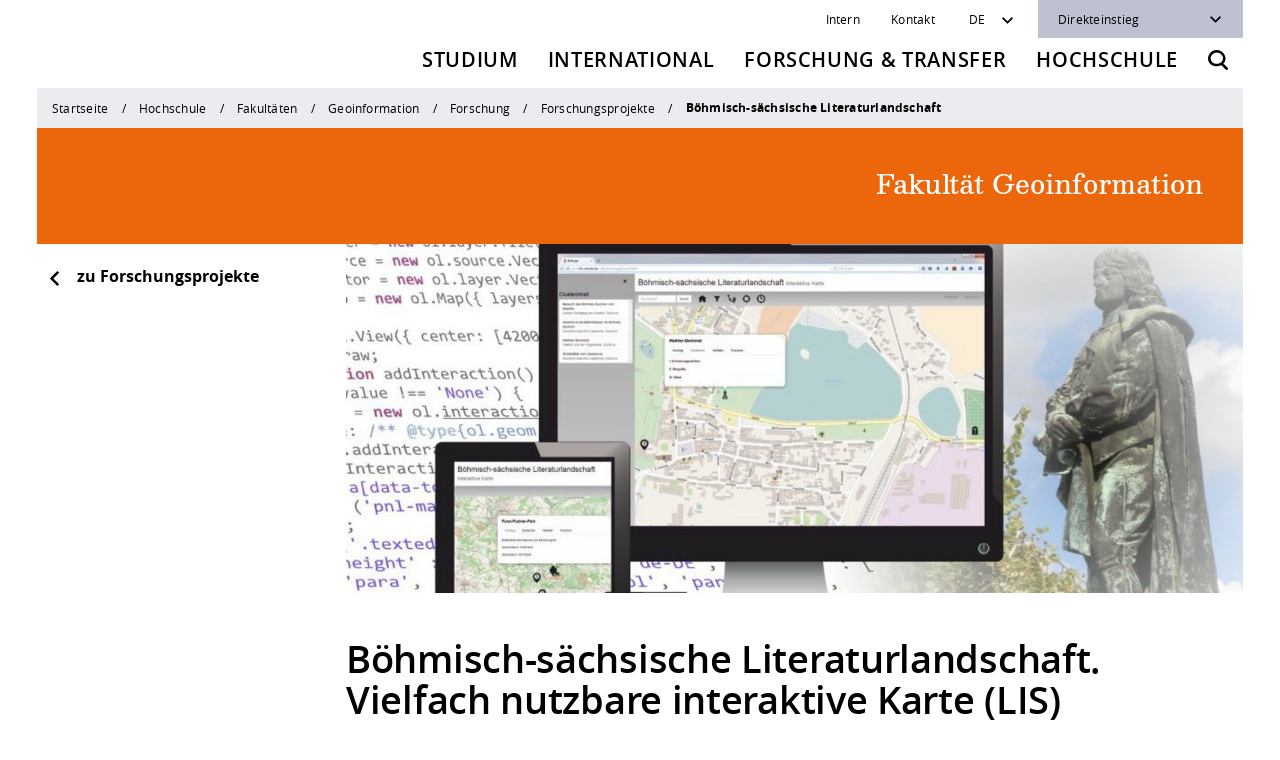

--- FILE ---
content_type: text/html; charset=utf-8
request_url: https://www.htw-dresden.de/hochschule/fakultaeten/geoinformation/forschung/boehmisch-saechsische-literaturlandschaft-vielfach-nutzbare-interaktive-karte-lis
body_size: 16997
content:
<!DOCTYPE html>
<html lang="de" class="no-js">
<head>

<meta charset="utf-8">
<!-- 
	——————————————————————————————————
	|   Programming by +Pluswerk AG  |
	|     www.pluswerk.digital       |
	——————————————————————————————————

	This website is powered by TYPO3 - inspiring people to share!
	TYPO3 is a free open source Content Management Framework initially created by Kasper Skaarhoj and licensed under GNU/GPL.
	TYPO3 is copyright 1998-2026 of Kasper Skaarhoj. Extensions are copyright of their respective owners.
	Information and contribution at https://typo3.org/
-->



<title>Böhmisch-sächsische Literaturlandschaft. Vielfach nutzbare interaktive Karte (LIS): HTW Dresden</title>
<meta http-equiv="x-ua-compatible" content="IE=edge">
<meta name="generator" content="TYPO3 CMS">
<meta name="viewport" content="width=device-width, initial-scale=1">
<meta name="robots" content="index,follow">
<meta name="description" content="Hochschule für Technik und Wirtschaft Dresden">
<meta name="author" content="&lt;a href=&quot;mailto:geo@htw-dresden.de&quot;&gt;Fakultät Geoinformation&lt;/a&gt;">
<meta property="og:url" content="https://www.htw-dresden.de/hochschule/fakultaeten/geoinformation/forschung/boehmisch-saechsische-literaturlandschaft-vielfach-nutzbare-interaktive-karte-lis">
<meta property="og:title" content="Böhmisch-sächsische Literaturlandschaft. Vielfach nutzbare interaktive Karte (LIS)">
<meta name="twitter:card" content="summary">
<meta name="apple-mobile-web-app-capable" content="no">


<link rel="stylesheet" href="/_assets/1c5b82b87f1232935753d22a865b3e3c/entry-point/dist/css/htw.bundle.min.css?1768384377" media="all">




<script>
/*<![CDATA[*/
/*TS_inlineJS*/
// change body class to 'js'
var html = document.documentElement;
html.className = html.className.replace(/no-js/, 'js');

/*]]>*/
</script>

<link rel="apple-touch-icon" sizes="180x180" href="/_assets/1c5b82b87f1232935753d22a865b3e3c/theme/utils/favicon/assets/dist/apple-touch-icon.png"><link rel="icon" href="/_assets/1c5b82b87f1232935753d22a865b3e3c/theme/utils/favicon/assets/dist/favicon.svg"><link rel="icon" type="image/png" href="/_assets/1c5b82b87f1232935753d22a865b3e3c/theme/utils/favicon/assets/dist/favicon-16x16.png" sizes="16x16"><link rel="manifest" href="/_assets/1c5b82b87f1232935753d22a865b3e3c/theme/utils/favicon/assets/dist/site.webmanifest"><link rel="mask-icon" href="/_assets/1c5b82b87f1232935753d22a865b3e3c/theme/utils/favicon/assets/dist/safari-pinned-tab.svg" color="#5bbad5"><meta name="msapplication-TileColor" content="#ffffff"><meta name="theme-color" content="#ffffff">        <!-- Matomo -->
        <script>
        var _paq = window._paq = window._paq || [];
        /* tracker methods like "setCustomDimension" should be called before "trackPageView" */
        _paq.push(['disableCookies']);
        _paq.push(['trackPageView']);
        _paq.push(['enableLinkTracking']);
        (function() {
            var u="https://rmato.rz.htw-dresden.de/";
            _paq.push(['setTrackerUrl', u+'matomo.php']);
            _paq.push(['setSiteId', '1']);
            var d=document, g=d.createElement('script'), s=d.getElementsByTagName('script')[0];
            g.async=true; g.src=u+'matomo.js'; s.parentNode.insertBefore(g,s);
        })();
        </script>
        <!-- End Matomo Code -->
<link rel="canonical" href="https://www.htw-dresden.de/hochschule/fakultaeten/geoinformation/forschung/boehmisch-saechsische-literaturlandschaft-vielfach-nutzbare-interaktive-karte-lis"/>
</head>
<body>


<div class="container">
    

<header class="htw_header htw_sticky" data-webpack-component="header">
    <div class="row htw_header__row">
        <div class="col-12 htw_header__col htw_header__col--logo">
            
                    <a class="htw_header__link" href="/" title="Zurück zur Startseite">
                        <span class="htw_logo htw_header__logo">
                          <img class="htw_logo__image" src="/_assets/1c5b82b87f1232935753d22a865b3e3c/theme/utils/logo/assets/dist/logo--image.png" alt="HTW Dresden">
                          <img class="htw_logo__text" src="/_assets/1c5b82b87f1232935753d22a865b3e3c/theme/utils/logo/assets/dist/logo--text.png" alt="Hochschule für Technik und Wirtschaft &mdash; University of applied sciences">
                        </span>
                    </a>
                

            <button class="htw_header__button htw_header__button--menu" aria-label="Öffnet oder schließt die Navigation" aria-expanded="false">
                <svg class="htw_header__icon htw_icon" role="img" width="20" height="20">
                    <use xlink:href="/_assets/1c5b82b87f1232935753d22a865b3e3c/theme/utils/icons/assets/dist/icons.min.svg#menu"></use>
                </svg>
            </button>
            <button class="htw_header__button htw_header__button--search"
                    aria-label="Öffnet die Suche"
                    data-toggle="modal" data-remote-target="#htw_modal--search"
                    data-remote-url="/hochschule/fakultaeten/geoinformation/forschung/boehmisch-saechsische-literaturlandschaft-vielfach-nutzbare-interaktive-karte-lis?tx_solr_PiSearch_Search%5Baction%5D=form&amp;tx_solr_PiSearch_Search%5Bcontroller%5D=Search&amp;type=1569315337&amp;cHash=3da5ebb6bb6d821b046a5219194be0a3">
                <svg class="htw_header__icon htw_icon" role="img" width="20" height="20">
                    <use
                        xlink:href="/_assets/1c5b82b87f1232935753d22a865b3e3c/theme/utils/icons/assets/dist/icons.min.svg#search"></use>
                </svg>
            </button>
        </div>
        <div class="col-12 htw_header__col htw_header__col--navigation">
            



<nav class="htw_navigation htw_navigation--service" aria-label="Servicenavigation">
    <ul class="htw_navigation__items htw_navigation__items--internal">
        






    
    
        <li class="htw_navigation__item">
            
                    <a href="/intern" class="htw_navigation__link" data-internal-login>Intern</a>
                
        </li>
    
        <li class="htw_navigation__item">
            
                    <a href="/hochschule/kontakt-und-anfahrt/kontakt" class="htw_navigation__link">Kontakt</a>
                
        </li>
    



    </ul>
    <input type="hidden"
           class="htw_menu--service-menu--url"
           value="/hochschule/fakultaeten/geoinformation/forschung/boehmisch-saechsische-literaturlandschaft-vielfach-nutzbare-interaktive-karte-lis?tx_xmtemplateshtw_servicemenu%5Baction%5D=loadServiceMenu&amp;tx_xmtemplateshtw_servicemenu%5Bcontroller%5D=Page&amp;type=1571840627&amp;cHash=75f3b221c695eca989e56f74224e0ffb"
    />
    <input type="hidden"
           class="htw_modal--internal-login--url"
           value="/hochschule/fakultaeten/geoinformation/forschung/boehmisch-saechsische-literaturlandschaft-vielfach-nutzbare-interaktive-karte-lis?tx_xmtemplateshtw_login%5Baction%5D=loginModal&amp;tx_xmtemplateshtw_login%5Bcontroller%5D=Page&amp;type=1569315933&amp;cHash=8522b2fe44ca9b641271d053efdd2fa0"
    />

    <ul class="htw_navigation__items htw_navigation__items--options">
        


    <li class="htw_navigation__item">
        <div class="htw_dropdown htw_dropdown--language">

            
                
                    
                
            
                
            

            <button class="htw_dropdown__button" type="button" id="htw_dropdown--language" data-toggle="dropdown" aria-haspopup="true" aria-expanded="false" aria-label="Sprachwechsler">DE</button>
            <ul class="htw_dropdown__items dropdown-menu" aria-labelledby="htw_dropdown--language">
                
                    <li class="htw_dropdown__item">
                        
                                <a href="/hochschule/fakultaeten/geoinformation/forschung/boehmisch-saechsische-literaturlandschaft-vielfach-nutzbare-interaktive-karte-lis" hreflang="de-DE"
                                   class="htw_dropdown__link htw_--active"><span
                                        class="sr-only">Deutsch</span>Deutsch</a>
                            
                    </li>
                
                    <li class="htw_dropdown__item">
                        
                                
                                        <a href="#htw_modal--language-error"
                                           hreflang="en-GB"
                                           data-toggle="modal"
                                           class="htw_dropdown__link">English</a>
                                    
                            
                    </li>
                
            </ul>
        </div>
    </li>



        

<li class="htw_navigation__item htw_navigation__item--direct-links">
    <div class="htw_dropdown htw_dropdown--dark htw_dropdown--direct-links">
        <button class="htw_dropdown__button" type="button" id="htw_dropdown--direct-links" data-toggle="dropdown"
                aria-haspopup="true" aria-expanded="false">
            Direkteinstieg
        </button>
        
            <ul class="htw_dropdown__items dropdown-menu" aria-labelledby="htw_dropdown--direct-links">
                
                    <li class="htw_dropdown__item">
                        <a href="/hochschule/organisation/bibliothek" class="htw_dropdown__link">Bibliothek</a>
                    </li>
                
                    <li class="htw_dropdown__item">
                        <a href="/hochschule/organisation/zid" class="htw_dropdown__link">ZID (Rechenzentrum)</a>
                    </li>
                
                    <li class="htw_dropdown__item">
                        <a href="/die-htw-dresden/karriere" class="htw_dropdown__link">Stellenangebote</a>
                    </li>
                
                    <li class="htw_dropdown__item">
                        <a href="/studium/campusleben/hochschulsport" class="htw_dropdown__link">Hochschulsport</a>
                    </li>
                
                    <li class="htw_dropdown__item">
                        <a href="/studium/im-studium/qualifizierungsangebote-und-fremdsprachen/zentrum-fuer-fremdsprachen" class="htw_dropdown__link">Fremdsprachen</a>
                    </li>
                
                    <li class="htw_dropdown__item">
                        <a href="/hochschule/lehre-an-der-htw-dresden/beratung-und-service/online-lehre" class="htw_dropdown__link">Online-Lehre</a>
                    </li>
                
                    <li class="htw_dropdown__item">
                        <a href="/hochschule/organisation/gremien-und-vertretungen" class="htw_dropdown__link">StuRa</a>
                    </li>
                
            </ul>
        
    </div>
</li>



    </ul>
</nav>



            


<nav class="htw_navigation htw_navigation--main" aria-label="Hauptnavigation">
    
        <ul class="htw_navigation__items">
            
                
    
    
            <li class="htw_navigation__item htw_mega-dropdown">
                <button id="htw_mega-dropdown__button--2"
                        class="htw_mega-dropdown__button"
                        aria-expanded="false"
                        aria-controls="htw_mega-dropdown__content--">
                    Studium
                </button>

                <ul id="htw_mega-dropdown__content--"
                    class="htw_mega-dropdown__content htw_mega-dropdown__items htw_--level-01"
                    aria-labelledby="htw_mega-dropdown__button--">
                    <li>
                        <button class="htw_mega-dropdown__back htw_mega-dropdown__back--mainmenu">
                            Zurück
                        </button>
                    </li>

                    
                        
    

    <li class="htw_mega-dropdown__item" data-uid="6">
        
        

        

        
                
                <a href="/studium/vor-dem-studium"
                   class="htw_mega-dropdown__link ">
                    Vor dem Studium
                </a>
            

        
        
                
                <button class="htw_mega-dropdown__button--submenu" aria-expanded="false"
                        aria-label="Zeige &#039;Vor dem Studium&#039;-Untermenüpunkte">
                </button>

                <ul class="htw_mega-dropdown__items htw_--level-02">
                    <li class="htw_mega-dropdown__item">
                        <button class="htw_mega-dropdown__back htw_mega-dropdown__back--submenu">
                            Zurück zu &quot;Studium&quot;
                        </button>
                    </li>
                    <li class="htw_mega-dropdown__item">
                        <strong class="htw_mega-dropdown__title">Vor dem Studium</strong>
                    </li>

                    
                        
                        
    

    <li class="htw_mega-dropdown__item" data-uid="5440">
        
        

        

        
                
                <a href="/studium/vor-dem-studium/zukunft-studieren"
                   class="htw_mega-dropdown__link ">
                    Zukunft studieren
                </a>
            

        
        
                
                
            
    </li>

                    
                        
                        
    

    <li class="htw_mega-dropdown__item" data-uid="338">
        
        

        

        
                
                <a href="/studium/vor-dem-studium/angebote-zur-studienorientierung"
                   class="htw_mega-dropdown__link ">
                    Angebote zur Studienorientierung
                </a>
            

        
        
                
                
                    <button class="htw_mega-dropdown__button--submenu" aria-expanded="false"
                            aria-label="Zeige &#039;Angebote zur Studienorientierung&#039;-Untermenüpunkte"
                            data-url="/hochschule/fakultaeten/geoinformation/forschung/boehmisch-saechsische-literaturlandschaft-vielfach-nutzbare-interaktive-karte-lis?tx_xmtemplateshtw_submenu%5Baction%5D=loadSubmenu&amp;tx_xmtemplateshtw_submenu%5Bcontroller%5D=Page&amp;tx_xmtemplateshtw_submenu%5Blevel%5D=3&amp;tx_xmtemplateshtw_submenu%5Bpage%5D=338&amp;type=1565073698&amp;cHash=292cf7b0e8db2c10b6ae55b77232e20c">
                    </button>
                
            
    </li>

                    
                        
                        
    

    <li class="htw_mega-dropdown__item" data-uid="11">
        
        

        

        
                
                <a href="/studium/vor-dem-studium/studienangebot"
                   class="htw_mega-dropdown__link ">
                    Studienangebot
                </a>
            

        
        
                
                
                    <button class="htw_mega-dropdown__button--submenu" aria-expanded="false"
                            aria-label="Zeige &#039;Studienangebot&#039;-Untermenüpunkte"
                            data-url="/hochschule/fakultaeten/geoinformation/forschung/boehmisch-saechsische-literaturlandschaft-vielfach-nutzbare-interaktive-karte-lis?tx_xmtemplateshtw_submenu%5Baction%5D=loadSubmenu&amp;tx_xmtemplateshtw_submenu%5Bcontroller%5D=Page&amp;tx_xmtemplateshtw_submenu%5Blevel%5D=3&amp;tx_xmtemplateshtw_submenu%5Bpage%5D=11&amp;type=1565073698&amp;cHash=29c163e2bbd43d51351103f3e1e4e8f0">
                    </button>
                
            
    </li>

                    
                        
                        
    

    <li class="htw_mega-dropdown__item" data-uid="13">
        
        

        

        
                
                <a href="/studium/vor-dem-studium/bewerbung-und-zulassung"
                   class="htw_mega-dropdown__link ">
                    Bewerbung und Zulassung
                </a>
            

        
        
                
                
                    <button class="htw_mega-dropdown__button--submenu" aria-expanded="false"
                            aria-label="Zeige &#039;Bewerbung und Zulassung&#039;-Untermenüpunkte"
                            data-url="/hochschule/fakultaeten/geoinformation/forschung/boehmisch-saechsische-literaturlandschaft-vielfach-nutzbare-interaktive-karte-lis?tx_xmtemplateshtw_submenu%5Baction%5D=loadSubmenu&amp;tx_xmtemplateshtw_submenu%5Bcontroller%5D=Page&amp;tx_xmtemplateshtw_submenu%5Blevel%5D=3&amp;tx_xmtemplateshtw_submenu%5Bpage%5D=13&amp;type=1565073698&amp;cHash=f3f5ef1b945762cc75d2c00027e79538">
                    </button>
                
            
    </li>

                    
                        
                        
    

    <li class="htw_mega-dropdown__item" data-uid="354">
        
        

        

        
                
                <a href="/studium/vor-dem-studium/vorbereitung-auf-das-studium"
                   class="htw_mega-dropdown__link ">
                    Vorbereitung auf das Studium
                </a>
            

        
        
                
                
                    <button class="htw_mega-dropdown__button--submenu" aria-expanded="false"
                            aria-label="Zeige &#039;Vorbereitung auf das Studium&#039;-Untermenüpunkte"
                            data-url="/hochschule/fakultaeten/geoinformation/forschung/boehmisch-saechsische-literaturlandschaft-vielfach-nutzbare-interaktive-karte-lis?tx_xmtemplateshtw_submenu%5Baction%5D=loadSubmenu&amp;tx_xmtemplateshtw_submenu%5Bcontroller%5D=Page&amp;tx_xmtemplateshtw_submenu%5Blevel%5D=3&amp;tx_xmtemplateshtw_submenu%5Bpage%5D=354&amp;type=1565073698&amp;cHash=e1c3568d4ef5e21628a65ebf60f13c8a">
                    </button>
                
            
    </li>

                    
                        
                        
    

    <li class="htw_mega-dropdown__item" data-uid="337">
        
        

        

        
                
                <a href="/studium/checkliste-zum-studienstart"
                   class="htw_mega-dropdown__link ">
                    Checkliste zum Studienstart
                </a>
            

        
        
                
                
            
    </li>

                    
                </ul>
            
    </li>

                        
                        
                    
                        
    

    <li class="htw_mega-dropdown__item" data-uid="358">
        
        

        

        
                
                <a class="htw_mega-dropdown__link " href="/studium/im-studium/mein-studium-persoenlicher-bereich">
                    Im Studium
                </a>
            

        
        
                
                <button class="htw_mega-dropdown__button--submenu" aria-expanded="false"
                        aria-label="Zeige &#039;Im Studium&#039;-Untermenüpunkte">
                </button>

                <ul class="htw_mega-dropdown__items htw_--level-02">
                    <li class="htw_mega-dropdown__item">
                        <button class="htw_mega-dropdown__back htw_mega-dropdown__back--submenu">
                            Zurück zu &quot;Studium&quot;
                        </button>
                    </li>
                    <li class="htw_mega-dropdown__item">
                        <strong class="htw_mega-dropdown__title">Im Studium</strong>
                    </li>

                    
                        
                        
    

    <li class="htw_mega-dropdown__item" data-uid="360">
        
        

        

        
                
                <a href="/studium/im-studium/mein-studium-persoenlicher-bereich"
                   class="htw_mega-dropdown__link ">
                    Mein Studium - Persönlicher Bereich
                </a>
            

        
        
                
                
                    <button class="htw_mega-dropdown__button--submenu" aria-expanded="false"
                            aria-label="Zeige &#039;Mein Studium - Persönlicher Bereich&#039;-Untermenüpunkte"
                            data-url="/hochschule/fakultaeten/geoinformation/forschung/boehmisch-saechsische-literaturlandschaft-vielfach-nutzbare-interaktive-karte-lis?tx_xmtemplateshtw_submenu%5Baction%5D=loadSubmenu&amp;tx_xmtemplateshtw_submenu%5Bcontroller%5D=Page&amp;tx_xmtemplateshtw_submenu%5Blevel%5D=3&amp;tx_xmtemplateshtw_submenu%5Bpage%5D=360&amp;type=1565073698&amp;cHash=83f59fa2eaa3ebb127cafab47805bc91">
                    </button>
                
            
    </li>

                    
                        
                        
    

    <li class="htw_mega-dropdown__item" data-uid="361">
        
        

        

        
                
                <a href="/studium/im-studium/studierendenservice"
                   class="htw_mega-dropdown__link ">
                    Studierendenservice
                </a>
            

        
        
                
                
                    <button class="htw_mega-dropdown__button--submenu" aria-expanded="false"
                            aria-label="Zeige &#039;Studierendenservice&#039;-Untermenüpunkte"
                            data-url="/hochschule/fakultaeten/geoinformation/forschung/boehmisch-saechsische-literaturlandschaft-vielfach-nutzbare-interaktive-karte-lis?tx_xmtemplateshtw_submenu%5Baction%5D=loadSubmenu&amp;tx_xmtemplateshtw_submenu%5Bcontroller%5D=Page&amp;tx_xmtemplateshtw_submenu%5Blevel%5D=3&amp;tx_xmtemplateshtw_submenu%5Bpage%5D=361&amp;type=1565073698&amp;cHash=9cc776034d4bef6e1b60f5b20eb28b7a">
                    </button>
                
            
    </li>

                    
                        
                        
    

    <li class="htw_mega-dropdown__item" data-uid="980">
        
        

        

        
                
                <a href="/studium/im-studium/stunden-und-raumplanung"
                   class="htw_mega-dropdown__link ">
                    Stunden- und Raumplanung
                </a>
            

        
        
                
                
                    <button class="htw_mega-dropdown__button--submenu" aria-expanded="false"
                            aria-label="Zeige &#039;Stunden- und Raumplanung&#039;-Untermenüpunkte"
                            data-url="/hochschule/fakultaeten/geoinformation/forschung/boehmisch-saechsische-literaturlandschaft-vielfach-nutzbare-interaktive-karte-lis?tx_xmtemplateshtw_submenu%5Baction%5D=loadSubmenu&amp;tx_xmtemplateshtw_submenu%5Bcontroller%5D=Page&amp;tx_xmtemplateshtw_submenu%5Blevel%5D=3&amp;tx_xmtemplateshtw_submenu%5Bpage%5D=980&amp;type=1565073698&amp;cHash=959159bc1af1aaa9ea6daec1aa41fcfb">
                    </button>
                
            
    </li>

                    
                        
                        
    

    <li class="htw_mega-dropdown__item" data-uid="362">
        
        

        

        
                
                <a href="/studium/im-studium/pruefungsangelegenheiten"
                   class="htw_mega-dropdown__link ">
                    Prüfungsangelegenheiten
                </a>
            

        
        
                
                
                    <button class="htw_mega-dropdown__button--submenu" aria-expanded="false"
                            aria-label="Zeige &#039;Prüfungsangelegenheiten&#039;-Untermenüpunkte"
                            data-url="/hochschule/fakultaeten/geoinformation/forschung/boehmisch-saechsische-literaturlandschaft-vielfach-nutzbare-interaktive-karte-lis?tx_xmtemplateshtw_submenu%5Baction%5D=loadSubmenu&amp;tx_xmtemplateshtw_submenu%5Bcontroller%5D=Page&amp;tx_xmtemplateshtw_submenu%5Blevel%5D=3&amp;tx_xmtemplateshtw_submenu%5Bpage%5D=362&amp;type=1565073698&amp;cHash=0e1e2b99147e120845a1704f1f05d681">
                    </button>
                
            
    </li>

                    
                        
                        
    

    <li class="htw_mega-dropdown__item" data-uid="363">
        
        

        

        
                
                <a href="/studium/im-studium/ordnungen-und-satzungen"
                   class="htw_mega-dropdown__link ">
                    Studien- und Prüfungsordnungen
                </a>
            

        
        
                
                
                    <button class="htw_mega-dropdown__button--submenu" aria-expanded="false"
                            aria-label="Zeige &#039;Studien- und Prüfungsordnungen&#039;-Untermenüpunkte"
                            data-url="/hochschule/fakultaeten/geoinformation/forschung/boehmisch-saechsische-literaturlandschaft-vielfach-nutzbare-interaktive-karte-lis?tx_xmtemplateshtw_submenu%5Baction%5D=loadSubmenu&amp;tx_xmtemplateshtw_submenu%5Bcontroller%5D=Page&amp;tx_xmtemplateshtw_submenu%5Blevel%5D=3&amp;tx_xmtemplateshtw_submenu%5Bpage%5D=363&amp;type=1565073698&amp;cHash=5be417af79a7d79b8dc4a6e1e83c0b5a">
                    </button>
                
            
    </li>

                    
                        
                        
    

    <li class="htw_mega-dropdown__item" data-uid="364">
        
        

        

        
                
                <a href="/studium/im-studium/studienbegleitung-mathematik-und-physik"
                   class="htw_mega-dropdown__link ">
                    Studienbegleitung Mathematik und Physik
                </a>
            

        
        
                
                
                    <button class="htw_mega-dropdown__button--submenu" aria-expanded="false"
                            aria-label="Zeige &#039;Studienbegleitung Mathematik und Physik&#039;-Untermenüpunkte"
                            data-url="/hochschule/fakultaeten/geoinformation/forschung/boehmisch-saechsische-literaturlandschaft-vielfach-nutzbare-interaktive-karte-lis?tx_xmtemplateshtw_submenu%5Baction%5D=loadSubmenu&amp;tx_xmtemplateshtw_submenu%5Bcontroller%5D=Page&amp;tx_xmtemplateshtw_submenu%5Blevel%5D=3&amp;tx_xmtemplateshtw_submenu%5Bpage%5D=364&amp;type=1565073698&amp;cHash=165fa21cb696cae159569dbb46d39451">
                    </button>
                
            
    </li>

                    
                        
                        
    

    <li class="htw_mega-dropdown__item" data-uid="365">
        
        

        

        
                
                <a href="/studium/im-studium/digitales-lernen-und-ki"
                   class="htw_mega-dropdown__link ">
                    Digitales Lernen und KI
                </a>
            

        
        
                
                
            
    </li>

                    
                        
                        
    

    <li class="htw_mega-dropdown__item" data-uid="366">
        
        

        

        
                
                <a href="/studium/im-studium/qualifizierungsangebote-und-fremdsprachen"
                   class="htw_mega-dropdown__link ">
                    Qualifizierungsangebote und Fremdsprachen
                </a>
            

        
        
                
                
                    <button class="htw_mega-dropdown__button--submenu" aria-expanded="false"
                            aria-label="Zeige &#039;Qualifizierungsangebote und Fremdsprachen&#039;-Untermenüpunkte"
                            data-url="/hochschule/fakultaeten/geoinformation/forschung/boehmisch-saechsische-literaturlandschaft-vielfach-nutzbare-interaktive-karte-lis?tx_xmtemplateshtw_submenu%5Baction%5D=loadSubmenu&amp;tx_xmtemplateshtw_submenu%5Bcontroller%5D=Page&amp;tx_xmtemplateshtw_submenu%5Blevel%5D=3&amp;tx_xmtemplateshtw_submenu%5Bpage%5D=366&amp;type=1565073698&amp;cHash=cbbda438127b41b20c0429ffcfffaf7f">
                    </button>
                
            
    </li>

                    
                        
                        
    

    <li class="htw_mega-dropdown__item" data-uid="367">
        
        

        

        
                
                <a href="https://jobboerse.htw-dresden.de"
                   class="htw_mega-dropdown__link ">
                    Jobs, Praktika, Diplomarbeiten
                </a>
            

        
        
                
                
            
    </li>

                    
                </ul>
            
    </li>

                        
                        
                    
                        
    

    <li class="htw_mega-dropdown__item" data-uid="8">
        
        

        

        
                
                <a href="/studium/nach-dem-studium"
                   class="htw_mega-dropdown__link ">
                    Nach dem Studium
                </a>
            

        
        
                
                <button class="htw_mega-dropdown__button--submenu" aria-expanded="false"
                        aria-label="Zeige &#039;Nach dem Studium&#039;-Untermenüpunkte">
                </button>

                <ul class="htw_mega-dropdown__items htw_--level-02">
                    <li class="htw_mega-dropdown__item">
                        <button class="htw_mega-dropdown__back htw_mega-dropdown__back--submenu">
                            Zurück zu &quot;Studium&quot;
                        </button>
                    </li>
                    <li class="htw_mega-dropdown__item">
                        <strong class="htw_mega-dropdown__title">Nach dem Studium</strong>
                    </li>

                    
                        
                        
    

    <li class="htw_mega-dropdown__item" data-uid="372">
        
        

        

        
                
                <a href="/studium/nach-dem-studium/alumni-service"
                   class="htw_mega-dropdown__link ">
                    Alumni-Service
                </a>
            

        
        
                
                
                    <button class="htw_mega-dropdown__button--submenu" aria-expanded="false"
                            aria-label="Zeige &#039;Alumni-Service&#039;-Untermenüpunkte"
                            data-url="/hochschule/fakultaeten/geoinformation/forschung/boehmisch-saechsische-literaturlandschaft-vielfach-nutzbare-interaktive-karte-lis?tx_xmtemplateshtw_submenu%5Baction%5D=loadSubmenu&amp;tx_xmtemplateshtw_submenu%5Bcontroller%5D=Page&amp;tx_xmtemplateshtw_submenu%5Blevel%5D=3&amp;tx_xmtemplateshtw_submenu%5Bpage%5D=372&amp;type=1565073698&amp;cHash=876b8083b0eb2342e04fbb9328430a79">
                    </button>
                
            
    </li>

                    
                        
                        
    

    <li class="htw_mega-dropdown__item" data-uid="373">
        
        

        

        
                
                <a class="htw_mega-dropdown__link " href="/promotion">
                    Forschung und Promotion
                </a>
            

        
        
                
                
            
    </li>

                    
                </ul>
            
    </li>

                        
                        
                    
                        
    

    <li class="htw_mega-dropdown__item" data-uid="9">
        
        

        

        
                
                <a href="/studium/beratung"
                   class="htw_mega-dropdown__link ">
                    Beratungsangebote
                </a>
            

        
        
                
                <button class="htw_mega-dropdown__button--submenu" aria-expanded="false"
                        aria-label="Zeige &#039;Beratungsangebote&#039;-Untermenüpunkte">
                </button>

                <ul class="htw_mega-dropdown__items htw_--level-02">
                    <li class="htw_mega-dropdown__item">
                        <button class="htw_mega-dropdown__back htw_mega-dropdown__back--submenu">
                            Zurück zu &quot;Studium&quot;
                        </button>
                    </li>
                    <li class="htw_mega-dropdown__item">
                        <strong class="htw_mega-dropdown__title">Beratungsangebote</strong>
                    </li>

                    
                        
                        
    

    <li class="htw_mega-dropdown__item" data-uid="374">
        
        

        

        
                
                <a href="/studium/beratung/allgemeine-studienberatung"
                   class="htw_mega-dropdown__link ">
                    Allgemeine Studienberatung
                </a>
            

        
        
                
                
            
    </li>

                    
                        
                        
    

    <li class="htw_mega-dropdown__item" data-uid="375">
        
        

        

        
                
                <a href="/studium/beratung/studienfachberatung"
                   class="htw_mega-dropdown__link ">
                    Studienfachberatungen
                </a>
            

        
        
                
                
            
    </li>

                    
                        
                        
    

    <li class="htw_mega-dropdown__item" data-uid="376">
        
        

        

        
                
                <a href="/studium/beratung/finanzierung-und-wohnen"
                   class="htw_mega-dropdown__link ">
                    Finanzieren, Wohnen, Krankenversicherung
                </a>
            

        
        
                
                
                    <button class="htw_mega-dropdown__button--submenu" aria-expanded="false"
                            aria-label="Zeige &#039;Finanzieren, Wohnen, Krankenversicherung&#039;-Untermenüpunkte"
                            data-url="/hochschule/fakultaeten/geoinformation/forschung/boehmisch-saechsische-literaturlandschaft-vielfach-nutzbare-interaktive-karte-lis?tx_xmtemplateshtw_submenu%5Baction%5D=loadSubmenu&amp;tx_xmtemplateshtw_submenu%5Bcontroller%5D=Page&amp;tx_xmtemplateshtw_submenu%5Blevel%5D=3&amp;tx_xmtemplateshtw_submenu%5Bpage%5D=376&amp;type=1565073698&amp;cHash=244234f12f4ebea6999f3edc7059943f">
                    </button>
                
            
    </li>

                    
                        
                        
    

    <li class="htw_mega-dropdown__item" data-uid="377">
        
        

        

        
                
                <a class="htw_mega-dropdown__link " href="/international/wege-ins-ausland">
                    Studieren im Ausland
                </a>
            

        
        
                
                
            
    </li>

                    
                        
                        
    

    <li class="htw_mega-dropdown__item" data-uid="378">
        
        

        

        
                
                <a href="/studium/beratung/studieren-in-besonderen-lebenslagen-oder-notlagen"
                   class="htw_mega-dropdown__link ">
                    Studieren in besonderen Lebenslagen oder Notlagen
                </a>
            

        
        
                
                
            
    </li>

                    
                        
                        
    

    <li class="htw_mega-dropdown__item" data-uid="379">
        
        

        

        
                
                <a href="https://www.studentenwerk-dresden.de/soziales/"
                   class="htw_mega-dropdown__link ">
                    Beratungsangebote des Studentenwerk Dresden
                </a>
            

        
        
                
                
            
    </li>

                    
                        
                        
    

    <li class="htw_mega-dropdown__item" data-uid="1552">
        
        

        

        
                
                <a href="/studium/beratung/angebote-der-agentur-fuer-arbeit"
                   class="htw_mega-dropdown__link ">
                    Angebote der Agentur für Arbeit
                </a>
            

        
        
                
                
            
    </li>

                    
                </ul>
            
    </li>

                        
                        
                    
                        
    

    <li class="htw_mega-dropdown__item" data-uid="10">
        
        

        

        
                
                <a href="/studium/campusleben"
                   class="htw_mega-dropdown__link ">
                    Campusleben
                </a>
            

        
        
                
                <button class="htw_mega-dropdown__button--submenu" aria-expanded="false"
                        aria-label="Zeige &#039;Campusleben&#039;-Untermenüpunkte">
                </button>

                <ul class="htw_mega-dropdown__items htw_--level-02">
                    <li class="htw_mega-dropdown__item">
                        <button class="htw_mega-dropdown__back htw_mega-dropdown__back--submenu">
                            Zurück zu &quot;Studium&quot;
                        </button>
                    </li>
                    <li class="htw_mega-dropdown__item">
                        <strong class="htw_mega-dropdown__title">Campusleben</strong>
                    </li>

                    
                        
                        
    

    <li class="htw_mega-dropdown__item" data-uid="390">
        
        

        

        
                
                <a href="/studium/campusleben/hochschulsport"
                   class="htw_mega-dropdown__link ">
                    Hochschulsport
                </a>
            

        
        
                
                
                    <button class="htw_mega-dropdown__button--submenu" aria-expanded="false"
                            aria-label="Zeige &#039;Hochschulsport&#039;-Untermenüpunkte"
                            data-url="/hochschule/fakultaeten/geoinformation/forschung/boehmisch-saechsische-literaturlandschaft-vielfach-nutzbare-interaktive-karte-lis?tx_xmtemplateshtw_submenu%5Baction%5D=loadSubmenu&amp;tx_xmtemplateshtw_submenu%5Bcontroller%5D=Page&amp;tx_xmtemplateshtw_submenu%5Blevel%5D=3&amp;tx_xmtemplateshtw_submenu%5Bpage%5D=390&amp;type=1565073698&amp;cHash=7c8aec03320b2a3f4be306384dde86d0">
                    </button>
                
            
    </li>

                    
                        
                        
    

    <li class="htw_mega-dropdown__item" data-uid="392">
        
        

        

        
                
                <a href="/studium/campusleben/ehrenamtliches-engagement"
                   class="htw_mega-dropdown__link ">
                    Ehrenamtliches Engagement
                </a>
            

        
        
                
                
                    <button class="htw_mega-dropdown__button--submenu" aria-expanded="false"
                            aria-label="Zeige &#039;Ehrenamtliches Engagement&#039;-Untermenüpunkte"
                            data-url="/hochschule/fakultaeten/geoinformation/forschung/boehmisch-saechsische-literaturlandschaft-vielfach-nutzbare-interaktive-karte-lis?tx_xmtemplateshtw_submenu%5Baction%5D=loadSubmenu&amp;tx_xmtemplateshtw_submenu%5Bcontroller%5D=Page&amp;tx_xmtemplateshtw_submenu%5Blevel%5D=3&amp;tx_xmtemplateshtw_submenu%5Bpage%5D=392&amp;type=1565073698&amp;cHash=e27b63ca954e0c3055864977c041bf8c">
                    </button>
                
            
    </li>

                    
                        
                        
    

    <li class="htw_mega-dropdown__item" data-uid="7908">
        
        

        

        
                
                <a href="/studium/campusmusik"
                   class="htw_mega-dropdown__link ">
                    Musizieren an der HTW Dresden
                </a>
            

        
        
                
                
            
    </li>

                    
                        
                        
    

    <li class="htw_mega-dropdown__item" data-uid="393">
        
        

        

        
                
                <a href="/studium/campusleben/dresden-und-umgebung"
                   class="htw_mega-dropdown__link ">
                    Dresden und Umgebung
                </a>
            

        
        
                
                
            
    </li>

                    
                </ul>
            
    </li>

                        
                        
<li class="htw_mega-dropdown__item d-none d-lg-block"><a href="/studium/vor-dem-studium/bewerbung-und-zulassung" class="htw_header-banner"><span class="htw_header-banner__text">Jetzt bewerben</span></a></li>


                    
                        
    

    <li class="htw_mega-dropdown__item" data-uid="359">
        
        

        

        
                
                <a href="/studium/career-service"
                   class="htw_mega-dropdown__link ">
                    Career Service
                </a>
            

        
        
                
                <button class="htw_mega-dropdown__button--submenu" aria-expanded="false"
                        aria-label="Zeige &#039;Career Service&#039;-Untermenüpunkte">
                </button>

                <ul class="htw_mega-dropdown__items htw_--level-02">
                    <li class="htw_mega-dropdown__item">
                        <button class="htw_mega-dropdown__back htw_mega-dropdown__back--submenu">
                            Zurück zu &quot;Studium&quot;
                        </button>
                    </li>
                    <li class="htw_mega-dropdown__item">
                        <strong class="htw_mega-dropdown__title">Career Service</strong>
                    </li>

                    
                        
                        
    

    <li class="htw_mega-dropdown__item" data-uid="385">
        
        

        

        
                
                <a href="/studium/career-service/coaching"
                   class="htw_mega-dropdown__link ">
                    Berufsorientierung &amp; Beratung
                </a>
            

        
        
                
                
                    <button class="htw_mega-dropdown__button--submenu" aria-expanded="false"
                            aria-label="Zeige &#039;Berufsorientierung &amp; Beratung&#039;-Untermenüpunkte"
                            data-url="/hochschule/fakultaeten/geoinformation/forschung/boehmisch-saechsische-literaturlandschaft-vielfach-nutzbare-interaktive-karte-lis?tx_xmtemplateshtw_submenu%5Baction%5D=loadSubmenu&amp;tx_xmtemplateshtw_submenu%5Bcontroller%5D=Page&amp;tx_xmtemplateshtw_submenu%5Blevel%5D=3&amp;tx_xmtemplateshtw_submenu%5Bpage%5D=385&amp;type=1565073698&amp;cHash=081338a5e6a70d45d66ac59b09b402b0">
                    </button>
                
            
    </li>

                    
                        
                        
    

    <li class="htw_mega-dropdown__item" data-uid="764">
        
        

        

        
                
                <a href="/studium/career-service/angebote-workshops"
                   class="htw_mega-dropdown__link ">
                    Angebote &amp; Workshops
                </a>
            

        
        
                
                
                    <button class="htw_mega-dropdown__button--submenu" aria-expanded="false"
                            aria-label="Zeige &#039;Angebote &amp; Workshops&#039;-Untermenüpunkte"
                            data-url="/hochschule/fakultaeten/geoinformation/forschung/boehmisch-saechsische-literaturlandschaft-vielfach-nutzbare-interaktive-karte-lis?tx_xmtemplateshtw_submenu%5Baction%5D=loadSubmenu&amp;tx_xmtemplateshtw_submenu%5Bcontroller%5D=Page&amp;tx_xmtemplateshtw_submenu%5Blevel%5D=3&amp;tx_xmtemplateshtw_submenu%5Bpage%5D=764&amp;type=1565073698&amp;cHash=1181e4e7b116e54cfce99bd339f28ea5">
                    </button>
                
            
    </li>

                    
                        
                        
    

    <li class="htw_mega-dropdown__item" data-uid="386">
        
        

        

        
                
                <a href="/studium/career-service/vernetzung-veranstaltungen"
                   class="htw_mega-dropdown__link ">
                    Vernetzung &amp; Veranstaltungen
                </a>
            

        
        
                
                
            
    </li>

                    
                        
                        
    

    <li class="htw_mega-dropdown__item" data-uid="2248">
        
        

        

        
                
                <a href="https://jobboerse.htw-dresden.de"
                   class="htw_mega-dropdown__link ">
                    Jobbörse HTW Dresden
                </a>
            

        
        
                
                
            
    </li>

                    
                        
                        
    

    <li class="htw_mega-dropdown__item" data-uid="8445">
        
        

        

        
                
                <a href="https://www.htw-dresden.de/dstip"
                   class="htw_mega-dropdown__link ">
                    Deutschlandstipendium
                </a>
            

        
        
                
                
            
    </li>

                    
                </ul>
            
    </li>

                        
                        
                    
                </ul>
            </li>
        

            
                
    
    
            <li class="htw_navigation__item htw_mega-dropdown">
                <button id="htw_mega-dropdown__button--4"
                        class="htw_mega-dropdown__button"
                        aria-expanded="false"
                        aria-controls="htw_mega-dropdown__content--">
                    International
                </button>

                <ul id="htw_mega-dropdown__content--"
                    class="htw_mega-dropdown__content htw_mega-dropdown__items htw_--level-01"
                    aria-labelledby="htw_mega-dropdown__button--">
                    <li>
                        <button class="htw_mega-dropdown__back htw_mega-dropdown__back--mainmenu">
                            Zurück
                        </button>
                    </li>

                    
                        
    

    <li class="htw_mega-dropdown__item" data-uid="209">
        
        

        

        
                
                <a href="/international/internationales-profil"
                   class="htw_mega-dropdown__link ">
                    Internationales Profil
                </a>
            

        
        
                
                <button class="htw_mega-dropdown__button--submenu" aria-expanded="false"
                        aria-label="Zeige &#039;Internationales Profil&#039;-Untermenüpunkte">
                </button>

                <ul class="htw_mega-dropdown__items htw_--level-02">
                    <li class="htw_mega-dropdown__item">
                        <button class="htw_mega-dropdown__back htw_mega-dropdown__back--submenu">
                            Zurück zu &quot;International&quot;
                        </button>
                    </li>
                    <li class="htw_mega-dropdown__item">
                        <strong class="htw_mega-dropdown__title">Internationales Profil</strong>
                    </li>

                    
                        
                        
    

    <li class="htw_mega-dropdown__item" data-uid="8673">
        
        

        

        
                
                <a href="/international/strategie/zahlen-und-fakten"
                   class="htw_mega-dropdown__link ">
                    Zahlen und Fakten
                </a>
            

        
        
                
                
            
    </li>

                    
                        
                        
    

    <li class="htw_mega-dropdown__item" data-uid="213">
        
        

        

        
                
                <a href="/international/strategie"
                   class="htw_mega-dropdown__link ">
                    Strategien
                </a>
            

        
        
                
                
            
    </li>

                    
                        
                        
    

    <li class="htw_mega-dropdown__item" data-uid="216">
        
        

        

        
                
                <a href="/international/internationales-profil/partnerschaften"
                   class="htw_mega-dropdown__link ">
                    Partnerschaften
                </a>
            

        
        
                
                
                    <button class="htw_mega-dropdown__button--submenu" aria-expanded="false"
                            aria-label="Zeige &#039;Partnerschaften&#039;-Untermenüpunkte"
                            data-url="/hochschule/fakultaeten/geoinformation/forschung/boehmisch-saechsische-literaturlandschaft-vielfach-nutzbare-interaktive-karte-lis?tx_xmtemplateshtw_submenu%5Baction%5D=loadSubmenu&amp;tx_xmtemplateshtw_submenu%5Bcontroller%5D=Page&amp;tx_xmtemplateshtw_submenu%5Blevel%5D=3&amp;tx_xmtemplateshtw_submenu%5Bpage%5D=216&amp;type=1565073698&amp;cHash=74f43a38a2ce7e7ecb0f5e915d155200">
                    </button>
                
            
    </li>

                    
                </ul>
            
    </li>

                        
                        
                    
                        
    

    <li class="htw_mega-dropdown__item" data-uid="211">
        
        

        

        
                
                <a href="/international/wege-ins-ausland"
                   class="htw_mega-dropdown__link ">
                    Wege ins Ausland
                </a>
            

        
        
                
                <button class="htw_mega-dropdown__button--submenu" aria-expanded="false"
                        aria-label="Zeige &#039;Wege ins Ausland&#039;-Untermenüpunkte">
                </button>

                <ul class="htw_mega-dropdown__items htw_--level-02">
                    <li class="htw_mega-dropdown__item">
                        <button class="htw_mega-dropdown__back htw_mega-dropdown__back--submenu">
                            Zurück zu &quot;International&quot;
                        </button>
                    </li>
                    <li class="htw_mega-dropdown__item">
                        <strong class="htw_mega-dropdown__title">Wege ins Ausland</strong>
                    </li>

                    
                        
                        
    

    <li class="htw_mega-dropdown__item" data-uid="1785">
        
        

        

        
                
                <a class="htw_mega-dropdown__link " href="/international/wege-ins-ausland">
                    Studienaufenthalt
                </a>
            

        
        
                
                
                    <button class="htw_mega-dropdown__button--submenu" aria-expanded="false"
                            aria-label="Zeige &#039;Studienaufenthalt&#039;-Untermenüpunkte"
                            data-url="/hochschule/fakultaeten/geoinformation/forschung/boehmisch-saechsische-literaturlandschaft-vielfach-nutzbare-interaktive-karte-lis?tx_xmtemplateshtw_submenu%5Baction%5D=loadSubmenu&amp;tx_xmtemplateshtw_submenu%5Bcontroller%5D=Page&amp;tx_xmtemplateshtw_submenu%5Blevel%5D=3&amp;tx_xmtemplateshtw_submenu%5Bpage%5D=1785&amp;type=1565073698&amp;cHash=15650c86effe2d7c66b38918d8a88cf3">
                    </button>
                
            
    </li>

                    
                        
                        
    

    <li class="htw_mega-dropdown__item" data-uid="223">
        
        

        

        
                
                <a href="/international/wege-ins-ausland/praktikum"
                   class="htw_mega-dropdown__link ">
                    Auslandspraktikum
                </a>
            

        
        
                
                
            
    </li>

                    
                        
                        
    

    <li class="htw_mega-dropdown__item" data-uid="224">
        
        

        

        
                
                <a href="/international/wege-ins-ausland/studienreisen"
                   class="htw_mega-dropdown__link ">
                    Studienreisen und Sommerschulen
                </a>
            

        
        
                
                
                    <button class="htw_mega-dropdown__button--submenu" aria-expanded="false"
                            aria-label="Zeige &#039;Studienreisen und Sommerschulen&#039;-Untermenüpunkte"
                            data-url="/hochschule/fakultaeten/geoinformation/forschung/boehmisch-saechsische-literaturlandschaft-vielfach-nutzbare-interaktive-karte-lis?tx_xmtemplateshtw_submenu%5Baction%5D=loadSubmenu&amp;tx_xmtemplateshtw_submenu%5Bcontroller%5D=Page&amp;tx_xmtemplateshtw_submenu%5Blevel%5D=3&amp;tx_xmtemplateshtw_submenu%5Bpage%5D=224&amp;type=1565073698&amp;cHash=586edb1cc6f94ef43c7732daa5880e68">
                    </button>
                
            
    </li>

                    
                        
                        
    

    <li class="htw_mega-dropdown__item" data-uid="5781">
        
        

        

        
                
                <a href="/international/wege-ins-ausland/zertifikat-interkulturelle-kompetenzen"
                   class="htw_mega-dropdown__link ">
                    Zertifikat Interkulturelle Kompetenz
                </a>
            

        
        
                
                
            
    </li>

                    
                        
                        
    

    <li class="htw_mega-dropdown__item" data-uid="225">
        
        

        

        
                
                <a href="/international/wege-ins-ausland/lehren-forschen-und-weiterbilden-im-ausland"
                   class="htw_mega-dropdown__link ">
                    Lehren, Forschen und Weiterbilden im Ausland
                </a>
            

        
        
                
                
                    <button class="htw_mega-dropdown__button--submenu" aria-expanded="false"
                            aria-label="Zeige &#039;Lehren, Forschen und Weiterbilden im Ausland&#039;-Untermenüpunkte"
                            data-url="/hochschule/fakultaeten/geoinformation/forschung/boehmisch-saechsische-literaturlandschaft-vielfach-nutzbare-interaktive-karte-lis?tx_xmtemplateshtw_submenu%5Baction%5D=loadSubmenu&amp;tx_xmtemplateshtw_submenu%5Bcontroller%5D=Page&amp;tx_xmtemplateshtw_submenu%5Blevel%5D=3&amp;tx_xmtemplateshtw_submenu%5Bpage%5D=225&amp;type=1565073698&amp;cHash=2566bd72d3d843d0d38a790168ca7faf">
                    </button>
                
            
    </li>

                    
                        
                        
    

    <li class="htw_mega-dropdown__item" data-uid="1776">
        
        

        

        
                
                <a href="/international/wege-ins-ausland/downloads"
                   class="htw_mega-dropdown__link ">
                    Formulare und Dokumente
                </a>
            

        
        
                
                
            
    </li>

                    
                        
                        
    

    <li class="htw_mega-dropdown__item" data-uid="6053">
        
        

        

        
                
                <a href="/international/wege-ins-ausland/internationale-tage"
                   class="htw_mega-dropdown__link ">
                    Internationale Tage
                </a>
            

        
        
                
                
            
    </li>

                    
                </ul>
            
    </li>

                        
                        
                    
                        
    

    <li class="htw_mega-dropdown__item" data-uid="210">
        
        

        

        
                
                <a href="/international/wege-an-die-htw-dresden"
                   class="htw_mega-dropdown__link ">
                    Wege an die HTW Dresden
                </a>
            

        
        
                
                <button class="htw_mega-dropdown__button--submenu" aria-expanded="false"
                        aria-label="Zeige &#039;Wege an die HTW Dresden&#039;-Untermenüpunkte">
                </button>

                <ul class="htw_mega-dropdown__items htw_--level-02">
                    <li class="htw_mega-dropdown__item">
                        <button class="htw_mega-dropdown__back htw_mega-dropdown__back--submenu">
                            Zurück zu &quot;International&quot;
                        </button>
                    </li>
                    <li class="htw_mega-dropdown__item">
                        <strong class="htw_mega-dropdown__title">Wege an die HTW Dresden</strong>
                    </li>

                    
                        
                        
    

    <li class="htw_mega-dropdown__item" data-uid="5290">
        
        

        

        
                
                <a href="/international/wege-an-die-htw-dresden/internationale-studieninterressierte-studium-mit-abschluss"
                   class="htw_mega-dropdown__link ">
                    Studium mit Abschluss
                </a>
            

        
        
                
                
            
    </li>

                    
                        
                        
    

    <li class="htw_mega-dropdown__item" data-uid="218">
        
        

        

        
                
                <a href="/international/wege-an-die-htw-dresden/austauschstudium"
                   class="htw_mega-dropdown__link ">
                    Austauschstudium
                </a>
            

        
        
                
                
                    <button class="htw_mega-dropdown__button--submenu" aria-expanded="false"
                            aria-label="Zeige &#039;Austauschstudium&#039;-Untermenüpunkte"
                            data-url="/hochschule/fakultaeten/geoinformation/forschung/boehmisch-saechsische-literaturlandschaft-vielfach-nutzbare-interaktive-karte-lis?tx_xmtemplateshtw_submenu%5Baction%5D=loadSubmenu&amp;tx_xmtemplateshtw_submenu%5Bcontroller%5D=Page&amp;tx_xmtemplateshtw_submenu%5Blevel%5D=3&amp;tx_xmtemplateshtw_submenu%5Bpage%5D=218&amp;type=1565073698&amp;cHash=1f1180be14ff83408ba6ae23bd1e6109">
                    </button>
                
            
    </li>

                    
                        
                        
    

    <li class="htw_mega-dropdown__item" data-uid="219">
        
        

        

        
                
                <a href="/international/wege-an-die-htw-dresden/doppelabschlussprogramm"
                   class="htw_mega-dropdown__link ">
                    Doppelabschlussprogramm
                </a>
            

        
        
                
                
            
    </li>

                    
                        
                        
    

    <li class="htw_mega-dropdown__item" data-uid="220">
        
        

        

        
                
                <a href="/international/wege-an-die-htw-dresden/lehren-und-forschen"
                   class="htw_mega-dropdown__link ">
                    Lehren und Forschen
                </a>
            

        
        
                
                
            
    </li>

                    
                        
                        
    

    <li class="htw_mega-dropdown__item" data-uid="1780">
        
        

        

        
                
                <a href="/international/wege-an-die-htw-dresden/downloads"
                   class="htw_mega-dropdown__link ">
                    Formulare und Dokumente
                </a>
            

        
        
                
                
            
    </li>

                    
                </ul>
            
    </li>

                        
                        
                    
                        
    

    <li class="htw_mega-dropdown__item" data-uid="1521">
        
        

        

        
                
                <a href="/international/neuigkeiten-kontakt"
                   class="htw_mega-dropdown__link ">
                    Neuigkeiten &amp; Kontakt
                </a>
            

        
        
                
                <button class="htw_mega-dropdown__button--submenu" aria-expanded="false"
                        aria-label="Zeige &#039;Neuigkeiten &amp; Kontakt&#039;-Untermenüpunkte">
                </button>

                <ul class="htw_mega-dropdown__items htw_--level-02">
                    <li class="htw_mega-dropdown__item">
                        <button class="htw_mega-dropdown__back htw_mega-dropdown__back--submenu">
                            Zurück zu &quot;International&quot;
                        </button>
                    </li>
                    <li class="htw_mega-dropdown__item">
                        <strong class="htw_mega-dropdown__title">Neuigkeiten &amp; Kontakt</strong>
                    </li>

                    
                        
                        
    

    <li class="htw_mega-dropdown__item" data-uid="1696">
        
        

        

        
                
                <a href="/international/neuigkeiten-kontakt/kontakt-und-beratung"
                   class="htw_mega-dropdown__link ">
                    Kontakt und Beratung
                </a>
            

        
        
                
                
            
    </li>

                    
                </ul>
            
    </li>

                        
                        
                    
                </ul>
            </li>
        

            
                
    
    
            <li class="htw_navigation__item htw_mega-dropdown">
                <button id="htw_mega-dropdown__button--5"
                        class="htw_mega-dropdown__button"
                        aria-expanded="false"
                        aria-controls="htw_mega-dropdown__content--">
                    Forschung &amp; Transfer
                </button>

                <ul id="htw_mega-dropdown__content--"
                    class="htw_mega-dropdown__content htw_mega-dropdown__items htw_--level-01"
                    aria-labelledby="htw_mega-dropdown__button--">
                    <li>
                        <button class="htw_mega-dropdown__back htw_mega-dropdown__back--mainmenu">
                            Zurück
                        </button>
                    </li>

                    
                        
    

    <li class="htw_mega-dropdown__item" data-uid="174">
        
        

        

        
                
                <a href="/forschung-und-transfer/forschungsprofil"
                   class="htw_mega-dropdown__link ">
                    Forschungsprofil
                </a>
            

        
        
                
                <button class="htw_mega-dropdown__button--submenu" aria-expanded="false"
                        aria-label="Zeige &#039;Forschungsprofil&#039;-Untermenüpunkte">
                </button>

                <ul class="htw_mega-dropdown__items htw_--level-02">
                    <li class="htw_mega-dropdown__item">
                        <button class="htw_mega-dropdown__back htw_mega-dropdown__back--submenu">
                            Zurück zu &quot;Forschung &amp; Transfer&quot;
                        </button>
                    </li>
                    <li class="htw_mega-dropdown__item">
                        <strong class="htw_mega-dropdown__title">Forschungsprofil</strong>
                    </li>

                    
                        
                        
    

    <li class="htw_mega-dropdown__item" data-uid="183">
        
        

        

        
                
                <a href="/fut/strategie"
                   class="htw_mega-dropdown__link ">
                    Strategische Ausrichtung
                </a>
            

        
        
                
                
            
    </li>

                    
                        
                        
    

    <li class="htw_mega-dropdown__item" data-uid="184">
        
        

        

        
                
                <a href="/fut/statistik"
                   class="htw_mega-dropdown__link ">
                    Zahlen, Daten, Fakten
                </a>
            

        
        
                
                
            
    </li>

                    
                        
                        
    

    <li class="htw_mega-dropdown__item" data-uid="8631">
        
        

        

        
                
                <a href="/forschung-und-transfer/forschungsprofil/forschungsfelder-1"
                   class="htw_mega-dropdown__link ">
                    Forschungsfelder
                </a>
            

        
        
                
                
                    <button class="htw_mega-dropdown__button--submenu" aria-expanded="false"
                            aria-label="Zeige &#039;Forschungsfelder&#039;-Untermenüpunkte"
                            data-url="/hochschule/fakultaeten/geoinformation/forschung/boehmisch-saechsische-literaturlandschaft-vielfach-nutzbare-interaktive-karte-lis?tx_xmtemplateshtw_submenu%5Baction%5D=loadSubmenu&amp;tx_xmtemplateshtw_submenu%5Bcontroller%5D=Page&amp;tx_xmtemplateshtw_submenu%5Blevel%5D=3&amp;tx_xmtemplateshtw_submenu%5Bpage%5D=8631&amp;type=1565073698&amp;cHash=ac800b3ccfb65e7c3f5394d89590a9cd">
                    </button>
                
            
    </li>

                    
                        
                        
    

    <li class="htw_mega-dropdown__item" data-uid="8632">
        
        

        

        
                
                <a href="/forschung-und-transfer/forschungsprofil/forschungsprojekte"
                   class="htw_mega-dropdown__link ">
                    Forschungsprojekte
                </a>
            

        
        
                
                
            
    </li>

                    
                        
                        
    

    <li class="htw_mega-dropdown__item" data-uid="8706">
        
        

        

        
                
                <a href="/forschung-und-transfer/forschungsprofil/forschungszentrum-zaft"
                   class="htw_mega-dropdown__link ">
                    Forschungszentrum ZAFT
                </a>
            

        
        
                
                
            
    </li>

                    
                </ul>
            
    </li>

                        
                        
                    
                        
    

    <li class="htw_mega-dropdown__item" data-uid="178">
        
        

        

        
                
                <a href="/forschung-und-transfer/rund-ums-forschen"
                   class="htw_mega-dropdown__link ">
                    Rund ums Forschen
                </a>
            

        
        
                
                <button class="htw_mega-dropdown__button--submenu" aria-expanded="false"
                        aria-label="Zeige &#039;Rund ums Forschen&#039;-Untermenüpunkte">
                </button>

                <ul class="htw_mega-dropdown__items htw_--level-02">
                    <li class="htw_mega-dropdown__item">
                        <button class="htw_mega-dropdown__back htw_mega-dropdown__back--submenu">
                            Zurück zu &quot;Forschung &amp; Transfer&quot;
                        </button>
                    </li>
                    <li class="htw_mega-dropdown__item">
                        <strong class="htw_mega-dropdown__title">Rund ums Forschen</strong>
                    </li>

                    
                        
                        
    

    <li class="htw_mega-dropdown__item" data-uid="6955">
        
        

        

        
                
                <a href="/forschung-und-transfer/rund-ums-forschen/news"
                   class="htw_mega-dropdown__link ">
                    News &amp; Veranstaltungen
                </a>
            

        
        
                
                
            
    </li>

                    
                        
                        
    

    <li class="htw_mega-dropdown__item" data-uid="8633">
        
        

        

        
                
                <a href="/forschung-und-transfer/rund-ums-forschen/forschungsfoerderung"
                   class="htw_mega-dropdown__link ">
                    Forschungsförderung
                </a>
            

        
        
                
                
            
    </li>

                    
                        
                        
    

    <li class="htw_mega-dropdown__item" data-uid="6953">
        
        

        

        
                
                <a class="htw_mega-dropdown__link " href="/graduiertenservice">
                    Wissenschaftliche Karriere
                </a>
            

        
        
                
                
                    <button class="htw_mega-dropdown__button--submenu" aria-expanded="false"
                            aria-label="Zeige &#039;Wissenschaftliche Karriere&#039;-Untermenüpunkte"
                            data-url="/hochschule/fakultaeten/geoinformation/forschung/boehmisch-saechsische-literaturlandschaft-vielfach-nutzbare-interaktive-karte-lis?tx_xmtemplateshtw_submenu%5Baction%5D=loadSubmenu&amp;tx_xmtemplateshtw_submenu%5Bcontroller%5D=Page&amp;tx_xmtemplateshtw_submenu%5Blevel%5D=3&amp;tx_xmtemplateshtw_submenu%5Bpage%5D=6953&amp;type=1565073698&amp;cHash=6354b1ed5fbc1781f2ca828e55b9b1e7">
                    </button>
                
            
    </li>

                    
                        
                        
    

    <li class="htw_mega-dropdown__item" data-uid="7489">
        
        

        

        
                
                <a href="https://www.htw-dresden.de/promotion"
                   class="htw_mega-dropdown__link ">
                    Promotion
                </a>
            

        
        
                
                
            
    </li>

                    
                        
                        
    

    <li class="htw_mega-dropdown__item" data-uid="8634">
        
        

        

        
                
                <a href="/forschung-und-transfer/rund-ums-forschen/forschungskommunikation"
                   class="htw_mega-dropdown__link ">
                    Forschungskommunikation
                </a>
            

        
        
                
                
            
    </li>

                    
                        
                        
    

    <li class="htw_mega-dropdown__item" data-uid="207">
        
        

        

        
                
                <a href="/wissenschaftliche-praxis"
                   class="htw_mega-dropdown__link ">
                    Wissenschaftliche Praxis
                </a>
            

        
        
                
                
                    <button class="htw_mega-dropdown__button--submenu" aria-expanded="false"
                            aria-label="Zeige &#039;Wissenschaftliche Praxis&#039;-Untermenüpunkte"
                            data-url="/hochschule/fakultaeten/geoinformation/forschung/boehmisch-saechsische-literaturlandschaft-vielfach-nutzbare-interaktive-karte-lis?tx_xmtemplateshtw_submenu%5Baction%5D=loadSubmenu&amp;tx_xmtemplateshtw_submenu%5Bcontroller%5D=Page&amp;tx_xmtemplateshtw_submenu%5Blevel%5D=3&amp;tx_xmtemplateshtw_submenu%5Bpage%5D=207&amp;type=1565073698&amp;cHash=b2d01372f9492110e66de4c721dae450">
                    </button>
                
            
    </li>

                    
                </ul>
            
    </li>

                        
                        
                    
                        
    

    <li class="htw_mega-dropdown__item" data-uid="179">
        
        

        

        
                
                <a href="/forschung-und-transfer/transfer-gruendung"
                   class="htw_mega-dropdown__link ">
                    Transfer &amp; Gründung
                </a>
            

        
        
                
                <button class="htw_mega-dropdown__button--submenu" aria-expanded="false"
                        aria-label="Zeige &#039;Transfer &amp; Gründung&#039;-Untermenüpunkte">
                </button>

                <ul class="htw_mega-dropdown__items htw_--level-02">
                    <li class="htw_mega-dropdown__item">
                        <button class="htw_mega-dropdown__back htw_mega-dropdown__back--submenu">
                            Zurück zu &quot;Forschung &amp; Transfer&quot;
                        </button>
                    </li>
                    <li class="htw_mega-dropdown__item">
                        <strong class="htw_mega-dropdown__title">Transfer &amp; Gründung</strong>
                    </li>

                    
                        
                        
    

    <li class="htw_mega-dropdown__item" data-uid="8557">
        
        

        

        
                
                <a href="/forschung-und-transfer/rund-ums-forschen/transferpreis-2026"
                   class="htw_mega-dropdown__link ">
                    Transferpreis 2026
                </a>
            

        
        
                
                
            
    </li>

                    
                        
                        
    

    <li class="htw_mega-dropdown__item" data-uid="8635">
        
        

        

        
                
                <a href="/forschung-und-transfer/transfer-gruendung/transferstrategie"
                   class="htw_mega-dropdown__link ">
                    Transferstrategie
                </a>
            

        
        
                
                
            
    </li>

                    
                        
                        
    

    <li class="htw_mega-dropdown__item" data-uid="5412">
        
        

        

        
                
                <a href="/fut/service/technologietransfer"
                   class="htw_mega-dropdown__link ">
                    Technologietransfer
                </a>
            

        
        
                
                
            
    </li>

                    
                        
                        
    

    <li class="htw_mega-dropdown__item" data-uid="7615">
        
        

        

        
                
                <a href="/saxony5"
                   class="htw_mega-dropdown__link ">
                    Saxony⁵
                </a>
            

        
        
                
                
                    <button class="htw_mega-dropdown__button--submenu" aria-expanded="false"
                            aria-label="Zeige &#039;Saxony⁵&#039;-Untermenüpunkte"
                            data-url="/hochschule/fakultaeten/geoinformation/forschung/boehmisch-saechsische-literaturlandschaft-vielfach-nutzbare-interaktive-karte-lis?tx_xmtemplateshtw_submenu%5Baction%5D=loadSubmenu&amp;tx_xmtemplateshtw_submenu%5Bcontroller%5D=Page&amp;tx_xmtemplateshtw_submenu%5Blevel%5D=3&amp;tx_xmtemplateshtw_submenu%5Bpage%5D=7615&amp;type=1565073698&amp;cHash=fde4807e7e3b92d210bbbd1710a5db88">
                    </button>
                
            
    </li>

                    
                        
                        
    

    <li class="htw_mega-dropdown__item" data-uid="7796">
        
        

        

        
                
                <a href="/validierungsfoerderung"
                   class="htw_mega-dropdown__link ">
                    Validierungsförderung
                </a>
            

        
        
                
                
            
    </li>

                    
                        
                        
    

    <li class="htw_mega-dropdown__item" data-uid="204">
        
        

        

        
                
                <a href="/gruendung"
                   class="htw_mega-dropdown__link ">
                    Gründung und Startup Service
                </a>
            

        
        
                
                
                    <button class="htw_mega-dropdown__button--submenu" aria-expanded="false"
                            aria-label="Zeige &#039;Gründung und Startup Service&#039;-Untermenüpunkte"
                            data-url="/hochschule/fakultaeten/geoinformation/forschung/boehmisch-saechsische-literaturlandschaft-vielfach-nutzbare-interaktive-karte-lis?tx_xmtemplateshtw_submenu%5Baction%5D=loadSubmenu&amp;tx_xmtemplateshtw_submenu%5Bcontroller%5D=Page&amp;tx_xmtemplateshtw_submenu%5Blevel%5D=3&amp;tx_xmtemplateshtw_submenu%5Bpage%5D=204&amp;type=1565073698&amp;cHash=88a69d1645f539be6c93c02b1d95118d">
                    </button>
                
            
    </li>

                    
                </ul>
            
    </li>

                        
                        
                    
                        
    

    <li class="htw_mega-dropdown__item" data-uid="176">
        
        

        

        
                
                <a href="/fut/service"
                   class="htw_mega-dropdown__link ">
                    Service
                </a>
            

        
        
                
                <button class="htw_mega-dropdown__button--submenu" aria-expanded="false"
                        aria-label="Zeige &#039;Service&#039;-Untermenüpunkte">
                </button>

                <ul class="htw_mega-dropdown__items htw_--level-02">
                    <li class="htw_mega-dropdown__item">
                        <button class="htw_mega-dropdown__back htw_mega-dropdown__back--submenu">
                            Zurück zu &quot;Forschung &amp; Transfer&quot;
                        </button>
                    </li>
                    <li class="htw_mega-dropdown__item">
                        <strong class="htw_mega-dropdown__title">Service</strong>
                    </li>

                    
                        
                        
    

    <li class="htw_mega-dropdown__item" data-uid="195">
        
        

        

        
                
                <a href="/fut/service/studierende"
                   class="htw_mega-dropdown__link ">
                    ... für Studierende
                </a>
            

        
        
                
                
            
    </li>

                    
                        
                        
    

    <li class="htw_mega-dropdown__item" data-uid="192">
        
        

        

        
                
                <a href="/graduiertenservice"
                   class="htw_mega-dropdown__link ">
                    ... für Graduierte
                </a>
            

        
        
                
                
                    <button class="htw_mega-dropdown__button--submenu" aria-expanded="false"
                            aria-label="Zeige &#039;... für Graduierte&#039;-Untermenüpunkte"
                            data-url="/hochschule/fakultaeten/geoinformation/forschung/boehmisch-saechsische-literaturlandschaft-vielfach-nutzbare-interaktive-karte-lis?tx_xmtemplateshtw_submenu%5Baction%5D=loadSubmenu&amp;tx_xmtemplateshtw_submenu%5Bcontroller%5D=Page&amp;tx_xmtemplateshtw_submenu%5Blevel%5D=3&amp;tx_xmtemplateshtw_submenu%5Bpage%5D=192&amp;type=1565073698&amp;cHash=cb1f60b66341431fe2b82eb5ff37c1f9">
                    </button>
                
            
    </li>

                    
                        
                        
    

    <li class="htw_mega-dropdown__item" data-uid="193">
        
        

        

        
                
                <a href="/fut/service/forschende"
                   class="htw_mega-dropdown__link ">
                    ... für Forschende
                </a>
            

        
        
                
                
            
    </li>

                    
                        
                        
    

    <li class="htw_mega-dropdown__item" data-uid="194">
        
        

        

        
                
                <a href="/fut/service/fuer-unternehmen"
                   class="htw_mega-dropdown__link ">
                    ... für Unternehmen
                </a>
            

        
        
                
                
            
    </li>

                    
                        
                        
    

    <li class="htw_mega-dropdown__item" data-uid="6951">
        
        

        

        
                
                <a href="/forschung-und-transfer/kontakt-beratung"
                   class="htw_mega-dropdown__link ">
                    Kontakt &amp; Beratung
                </a>
            

        
        
                
                
                    <button class="htw_mega-dropdown__button--submenu" aria-expanded="false"
                            aria-label="Zeige &#039;Kontakt &amp; Beratung&#039;-Untermenüpunkte"
                            data-url="/hochschule/fakultaeten/geoinformation/forschung/boehmisch-saechsische-literaturlandschaft-vielfach-nutzbare-interaktive-karte-lis?tx_xmtemplateshtw_submenu%5Baction%5D=loadSubmenu&amp;tx_xmtemplateshtw_submenu%5Bcontroller%5D=Page&amp;tx_xmtemplateshtw_submenu%5Blevel%5D=3&amp;tx_xmtemplateshtw_submenu%5Bpage%5D=6951&amp;type=1565073698&amp;cHash=e0c38ce9542cf90a8a28ebc46a2c28c0">
                    </button>
                
            
    </li>

                    
                </ul>
            
    </li>

                        
                        
                    
                </ul>
            </li>
        

            
                
    
    
            <li class="htw_navigation__item htw_mega-dropdown">
                <button id="htw_mega-dropdown__button--3"
                        class="htw_mega-dropdown__button"
                        aria-expanded="false"
                        aria-controls="htw_mega-dropdown__content--">
                    Hochschule
                </button>

                <ul id="htw_mega-dropdown__content--"
                    class="htw_mega-dropdown__content htw_mega-dropdown__items htw_--level-01"
                    aria-labelledby="htw_mega-dropdown__button--">
                    <li>
                        <button class="htw_mega-dropdown__back htw_mega-dropdown__back--mainmenu">
                            Zurück
                        </button>
                    </li>

                    
                        
    

    <li class="htw_mega-dropdown__item" data-uid="29">
        
        

        

        
                
                <a href="/hochschule/aktuelles"
                   class="htw_mega-dropdown__link ">
                    Aktuelles
                </a>
            

        
        
                
                <button class="htw_mega-dropdown__button--submenu" aria-expanded="false"
                        aria-label="Zeige &#039;Aktuelles&#039;-Untermenüpunkte">
                </button>

                <ul class="htw_mega-dropdown__items htw_--level-02">
                    <li class="htw_mega-dropdown__item">
                        <button class="htw_mega-dropdown__back htw_mega-dropdown__back--submenu">
                            Zurück zu &quot;Hochschule&quot;
                        </button>
                    </li>
                    <li class="htw_mega-dropdown__item">
                        <strong class="htw_mega-dropdown__title">Aktuelles</strong>
                    </li>

                    
                        
                        
    

    <li class="htw_mega-dropdown__item" data-uid="292">
        
        

        

        
                
                <a href="/hochschule/aktuelles/newsarchiv"
                   class="htw_mega-dropdown__link ">
                    Newsarchiv
                </a>
            

        
        
                
                
            
    </li>

                    
                        
                        
    

    <li class="htw_mega-dropdown__item" data-uid="3889">
        
        

        

        
                
                <a href="http://rgal.rz.htw-dresden.de/piwigo/"
                   class="htw_mega-dropdown__link ">
                    Bildarchiv
                </a>
            

        
        
                
                
            
    </li>

                    
                        
                        
    

    <li class="htw_mega-dropdown__item" data-uid="30">
        
        

        

        
                
                <a href="/hochschule/aktuelles/veranstaltungen"
                   class="htw_mega-dropdown__link ">
                    Veranstaltungen
                </a>
            

        
        
                
                
                    <button class="htw_mega-dropdown__button--submenu" aria-expanded="false"
                            aria-label="Zeige &#039;Veranstaltungen&#039;-Untermenüpunkte"
                            data-url="/hochschule/fakultaeten/geoinformation/forschung/boehmisch-saechsische-literaturlandschaft-vielfach-nutzbare-interaktive-karte-lis?tx_xmtemplateshtw_submenu%5Baction%5D=loadSubmenu&amp;tx_xmtemplateshtw_submenu%5Bcontroller%5D=Page&amp;tx_xmtemplateshtw_submenu%5Blevel%5D=3&amp;tx_xmtemplateshtw_submenu%5Bpage%5D=30&amp;type=1565073698&amp;cHash=8149f42bda2890e0a69f043d0e695bbd">
                    </button>
                
            
    </li>

                    
                </ul>
            
    </li>

                        
                        
                    
                        
    

    <li class="htw_mega-dropdown__item" data-uid="38">
        
        

        

        
                
                <a href="/die-htw-dresden"
                   class="htw_mega-dropdown__link ">
                    Die HTW Dresden
                </a>
            

        
        
                
                <button class="htw_mega-dropdown__button--submenu" aria-expanded="false"
                        aria-label="Zeige &#039;Die HTW Dresden&#039;-Untermenüpunkte">
                </button>

                <ul class="htw_mega-dropdown__items htw_--level-02">
                    <li class="htw_mega-dropdown__item">
                        <button class="htw_mega-dropdown__back htw_mega-dropdown__back--submenu">
                            Zurück zu &quot;Hochschule&quot;
                        </button>
                    </li>
                    <li class="htw_mega-dropdown__item">
                        <strong class="htw_mega-dropdown__title">Die HTW Dresden</strong>
                    </li>

                    
                        
                        
    

    <li class="htw_mega-dropdown__item" data-uid="6939">
        
        

        

        
                
                <a href="/hochschule/chronik-der-htw-dresden"
                   class="htw_mega-dropdown__link ">
                    Chronik der HTW Dresden
                </a>
            

        
        
                
                
            
    </li>

                    
                        
                        
    

    <li class="htw_mega-dropdown__item" data-uid="293">
        
        

        

        
                
                <a href="/die-htw-dresden/leitbild"
                   class="htw_mega-dropdown__link ">
                    Leitbild
                </a>
            

        
        
                
                
            
    </li>

                    
                        
                        
    

    <li class="htw_mega-dropdown__item" data-uid="2209">
        
        

        

        
                
                <a href="/die-htw-dresden/zahlen-und-fakten"
                   class="htw_mega-dropdown__link ">
                    Zahlen und Fakten
                </a>
            

        
        
                
                
            
    </li>

                    
                        
                        
    

    <li class="htw_mega-dropdown__item" data-uid="7260">
        
        

        

        
                
                <a href="/die-htw-dresden/karriere"
                   class="htw_mega-dropdown__link ">
                    Karriere
                </a>
            

        
        
                
                
                    <button class="htw_mega-dropdown__button--submenu" aria-expanded="false"
                            aria-label="Zeige &#039;Karriere&#039;-Untermenüpunkte"
                            data-url="/hochschule/fakultaeten/geoinformation/forschung/boehmisch-saechsische-literaturlandschaft-vielfach-nutzbare-interaktive-karte-lis?tx_xmtemplateshtw_submenu%5Baction%5D=loadSubmenu&amp;tx_xmtemplateshtw_submenu%5Bcontroller%5D=Page&amp;tx_xmtemplateshtw_submenu%5Blevel%5D=3&amp;tx_xmtemplateshtw_submenu%5Bpage%5D=7260&amp;type=1565073698&amp;cHash=bb907c390dc4e6631604e7147925c7b3">
                    </button>
                
            
    </li>

                    
                        
                        
    

    <li class="htw_mega-dropdown__item" data-uid="295">
        
        

        

        
                
                <a href="/die-htw-dresden/chancengleichheit"
                   class="htw_mega-dropdown__link ">
                    Chancengleichheit
                </a>
            

        
        
                
                
                    <button class="htw_mega-dropdown__button--submenu" aria-expanded="false"
                            aria-label="Zeige &#039;Chancengleichheit&#039;-Untermenüpunkte"
                            data-url="/hochschule/fakultaeten/geoinformation/forschung/boehmisch-saechsische-literaturlandschaft-vielfach-nutzbare-interaktive-karte-lis?tx_xmtemplateshtw_submenu%5Baction%5D=loadSubmenu&amp;tx_xmtemplateshtw_submenu%5Bcontroller%5D=Page&amp;tx_xmtemplateshtw_submenu%5Blevel%5D=3&amp;tx_xmtemplateshtw_submenu%5Bpage%5D=295&amp;type=1565073698&amp;cHash=36dac80cf2c7eecd3fceff06b98cf79d">
                    </button>
                
            
    </li>

                    
                        
                        
    

    <li class="htw_mega-dropdown__item" data-uid="6693">
        
        

        

        
                
                <a href="/die-htw-dresden/hochschulgesundheit"
                   class="htw_mega-dropdown__link ">
                    Hochschulgesundheit
                </a>
            

        
        
                
                
                    <button class="htw_mega-dropdown__button--submenu" aria-expanded="false"
                            aria-label="Zeige &#039;Hochschulgesundheit&#039;-Untermenüpunkte"
                            data-url="/hochschule/fakultaeten/geoinformation/forschung/boehmisch-saechsische-literaturlandschaft-vielfach-nutzbare-interaktive-karte-lis?tx_xmtemplateshtw_submenu%5Baction%5D=loadSubmenu&amp;tx_xmtemplateshtw_submenu%5Bcontroller%5D=Page&amp;tx_xmtemplateshtw_submenu%5Blevel%5D=3&amp;tx_xmtemplateshtw_submenu%5Bpage%5D=6693&amp;type=1565073698&amp;cHash=265dc8d4f43b94b3d29b2efbefb7d276">
                    </button>
                
            
    </li>

                    
                        
                        
    

    <li class="htw_mega-dropdown__item" data-uid="1872">
        
        

        

        
                
                <a href="/klima"
                   class="htw_mega-dropdown__link ">
                    Klimaschutz &amp; Nachhaltigkeit
                </a>
            

        
        
                
                
                    <button class="htw_mega-dropdown__button--submenu" aria-expanded="false"
                            aria-label="Zeige &#039;Klimaschutz &amp; Nachhaltigkeit&#039;-Untermenüpunkte"
                            data-url="/hochschule/fakultaeten/geoinformation/forschung/boehmisch-saechsische-literaturlandschaft-vielfach-nutzbare-interaktive-karte-lis?tx_xmtemplateshtw_submenu%5Baction%5D=loadSubmenu&amp;tx_xmtemplateshtw_submenu%5Bcontroller%5D=Page&amp;tx_xmtemplateshtw_submenu%5Blevel%5D=3&amp;tx_xmtemplateshtw_submenu%5Bpage%5D=1872&amp;type=1565073698&amp;cHash=98ce66d654835744d65d8defb6ed121d">
                    </button>
                
            
    </li>

                    
                        
                        
    

    <li class="htw_mega-dropdown__item" data-uid="305">
        
        

        

        
                
                <a href="/hochschule/organisation/foerderverein"
                   class="htw_mega-dropdown__link ">
                    Förderverein
                </a>
            

        
        
                
                
                    <button class="htw_mega-dropdown__button--submenu" aria-expanded="false"
                            aria-label="Zeige &#039;Förderverein&#039;-Untermenüpunkte"
                            data-url="/hochschule/fakultaeten/geoinformation/forschung/boehmisch-saechsische-literaturlandschaft-vielfach-nutzbare-interaktive-karte-lis?tx_xmtemplateshtw_submenu%5Baction%5D=loadSubmenu&amp;tx_xmtemplateshtw_submenu%5Bcontroller%5D=Page&amp;tx_xmtemplateshtw_submenu%5Blevel%5D=3&amp;tx_xmtemplateshtw_submenu%5Bpage%5D=305&amp;type=1565073698&amp;cHash=c8ee7f64115753ce71a433c62117aa0a">
                    </button>
                
            
    </li>

                    
                </ul>
            
    </li>

                        
                        
                    
                        
    

    <li class="htw_mega-dropdown__item" data-uid="40">
        
        

        

        
                
                <a href="/hochschule/organisation"
                   class="htw_mega-dropdown__link ">
                    Organisation
                </a>
            

        
        
                
                <button class="htw_mega-dropdown__button--submenu" aria-expanded="false"
                        aria-label="Zeige &#039;Organisation&#039;-Untermenüpunkte">
                </button>

                <ul class="htw_mega-dropdown__items htw_--level-02">
                    <li class="htw_mega-dropdown__item">
                        <button class="htw_mega-dropdown__back htw_mega-dropdown__back--submenu">
                            Zurück zu &quot;Hochschule&quot;
                        </button>
                    </li>
                    <li class="htw_mega-dropdown__item">
                        <strong class="htw_mega-dropdown__title">Organisation</strong>
                    </li>

                    
                        
                        
    

    <li class="htw_mega-dropdown__item" data-uid="302">
        
        

        

        
                
                <a href="/hochschule/leitung"
                   class="htw_mega-dropdown__link ">
                    Hochschulleitung
                </a>
            

        
        
                
                
                    <button class="htw_mega-dropdown__button--submenu" aria-expanded="false"
                            aria-label="Zeige &#039;Hochschulleitung&#039;-Untermenüpunkte"
                            data-url="/hochschule/fakultaeten/geoinformation/forschung/boehmisch-saechsische-literaturlandschaft-vielfach-nutzbare-interaktive-karte-lis?tx_xmtemplateshtw_submenu%5Baction%5D=loadSubmenu&amp;tx_xmtemplateshtw_submenu%5Bcontroller%5D=Page&amp;tx_xmtemplateshtw_submenu%5Blevel%5D=3&amp;tx_xmtemplateshtw_submenu%5Bpage%5D=302&amp;type=1565073698&amp;cHash=4dbe93ec99adf003c3abe7ee42b6292f">
                    </button>
                
            
    </li>

                    
                        
                        
    

    <li class="htw_mega-dropdown__item" data-uid="303">
        
        

        

        
                
                <a href="/hochschule/organisation/verwaltung-dezernate-zentrale-einrichtungen"
                   class="htw_mega-dropdown__link ">
                    Verwaltung - Dezernate &amp; zentrale Einrichtungen
                </a>
            

        
        
                
                
                    <button class="htw_mega-dropdown__button--submenu" aria-expanded="false"
                            aria-label="Zeige &#039;Verwaltung - Dezernate &amp; zentrale Einrichtungen&#039;-Untermenüpunkte"
                            data-url="/hochschule/fakultaeten/geoinformation/forschung/boehmisch-saechsische-literaturlandschaft-vielfach-nutzbare-interaktive-karte-lis?tx_xmtemplateshtw_submenu%5Baction%5D=loadSubmenu&amp;tx_xmtemplateshtw_submenu%5Bcontroller%5D=Page&amp;tx_xmtemplateshtw_submenu%5Blevel%5D=3&amp;tx_xmtemplateshtw_submenu%5Bpage%5D=303&amp;type=1565073698&amp;cHash=1646bb31c87fe3478ec928f3d3d47af5">
                    </button>
                
            
    </li>

                    
                        
                        
    

    <li class="htw_mega-dropdown__item" data-uid="1266">
        
        

        

        
                
                <a href="/hochschule/organisation/bibliothek"
                   class="htw_mega-dropdown__link ">
                    Bibliothek
                </a>
            

        
        
                
                
                    <button class="htw_mega-dropdown__button--submenu" aria-expanded="false"
                            aria-label="Zeige &#039;Bibliothek&#039;-Untermenüpunkte"
                            data-url="/hochschule/fakultaeten/geoinformation/forschung/boehmisch-saechsische-literaturlandschaft-vielfach-nutzbare-interaktive-karte-lis?tx_xmtemplateshtw_submenu%5Baction%5D=loadSubmenu&amp;tx_xmtemplateshtw_submenu%5Bcontroller%5D=Page&amp;tx_xmtemplateshtw_submenu%5Blevel%5D=3&amp;tx_xmtemplateshtw_submenu%5Bpage%5D=1266&amp;type=1565073698&amp;cHash=b24a7ecac9b3368d807f652f048174de">
                    </button>
                
            
    </li>

                    
                        
                        
    

    <li class="htw_mega-dropdown__item" data-uid="330">
        
        

        

        
                
                <a href="/hochschule/organisation/zid"
                   class="htw_mega-dropdown__link ">
                    ZID (Rechenzentrum)
                </a>
            

        
        
                
                
                    <button class="htw_mega-dropdown__button--submenu" aria-expanded="false"
                            aria-label="Zeige &#039;ZID (Rechenzentrum)&#039;-Untermenüpunkte"
                            data-url="/hochschule/fakultaeten/geoinformation/forschung/boehmisch-saechsische-literaturlandschaft-vielfach-nutzbare-interaktive-karte-lis?tx_xmtemplateshtw_submenu%5Baction%5D=loadSubmenu&amp;tx_xmtemplateshtw_submenu%5Bcontroller%5D=Page&amp;tx_xmtemplateshtw_submenu%5Blevel%5D=3&amp;tx_xmtemplateshtw_submenu%5Bpage%5D=330&amp;type=1565073698&amp;cHash=6e85e771eba0653682f2ec638a683c71">
                    </button>
                
            
    </li>

                    
                        
                        
    

    <li class="htw_mega-dropdown__item" data-uid="304">
        
        

        

        
                
                <a href="/hochschule/organisation/gremien-und-vertretungen"
                   class="htw_mega-dropdown__link ">
                    Gremien und Vertretungen
                </a>
            

        
        
                
                
                    <button class="htw_mega-dropdown__button--submenu" aria-expanded="false"
                            aria-label="Zeige &#039;Gremien und Vertretungen&#039;-Untermenüpunkte"
                            data-url="/hochschule/fakultaeten/geoinformation/forschung/boehmisch-saechsische-literaturlandschaft-vielfach-nutzbare-interaktive-karte-lis?tx_xmtemplateshtw_submenu%5Baction%5D=loadSubmenu&amp;tx_xmtemplateshtw_submenu%5Bcontroller%5D=Page&amp;tx_xmtemplateshtw_submenu%5Blevel%5D=3&amp;tx_xmtemplateshtw_submenu%5Bpage%5D=304&amp;type=1565073698&amp;cHash=f098790c1d0985cecaf6299c5a509924">
                    </button>
                
            
    </li>

                    
                </ul>
            
    </li>

                        
                        
                    
                        
    

    <li class="htw_mega-dropdown__item" data-uid="41">
        
        

        

        
                
                <a href="/hochschule/fakultaeten"
                   class="htw_mega-dropdown__link ">
                    Fakultäten
                </a>
            

        
        
                
                <button class="htw_mega-dropdown__button--submenu" aria-expanded="false"
                        aria-label="Zeige &#039;Fakultäten&#039;-Untermenüpunkte">
                </button>

                <ul class="htw_mega-dropdown__items htw_--level-02">
                    <li class="htw_mega-dropdown__item">
                        <button class="htw_mega-dropdown__back htw_mega-dropdown__back--submenu">
                            Zurück zu &quot;Hochschule&quot;
                        </button>
                    </li>
                    <li class="htw_mega-dropdown__item">
                        <strong class="htw_mega-dropdown__title">Fakultäten</strong>
                    </li>

                    
                        
                        
    

    <li class="htw_mega-dropdown__item" data-uid="57">
        
        

        

        
                
                <a href="/hochschule/fakultaeten/bauingenieurwesen"
                   class="htw_mega-dropdown__link ">
                    Bauingenieurwesen
                </a>
            

        
        
                
                
                    <button class="htw_mega-dropdown__button--submenu" aria-expanded="false"
                            aria-label="Zeige &#039;Bauingenieurwesen&#039;-Untermenüpunkte"
                            data-url="/hochschule/fakultaeten/geoinformation/forschung/boehmisch-saechsische-literaturlandschaft-vielfach-nutzbare-interaktive-karte-lis?tx_xmtemplateshtw_submenu%5Baction%5D=loadSubmenu&amp;tx_xmtemplateshtw_submenu%5Bcontroller%5D=Page&amp;tx_xmtemplateshtw_submenu%5Blevel%5D=3&amp;tx_xmtemplateshtw_submenu%5Bpage%5D=57&amp;type=1565073698&amp;cHash=68c9c94d433a152a2a3c0e378484f1ef">
                    </button>
                
            
    </li>

                    
                        
                        
    

    <li class="htw_mega-dropdown__item" data-uid="42">
        
        

        

        
                
                <a href="/hochschule/fakultaeten/design"
                   class="htw_mega-dropdown__link ">
                    Design
                </a>
            

        
        
                
                
                    <button class="htw_mega-dropdown__button--submenu" aria-expanded="false"
                            aria-label="Zeige &#039;Design&#039;-Untermenüpunkte"
                            data-url="/hochschule/fakultaeten/geoinformation/forschung/boehmisch-saechsische-literaturlandschaft-vielfach-nutzbare-interaktive-karte-lis?tx_xmtemplateshtw_submenu%5Baction%5D=loadSubmenu&amp;tx_xmtemplateshtw_submenu%5Bcontroller%5D=Page&amp;tx_xmtemplateshtw_submenu%5Blevel%5D=3&amp;tx_xmtemplateshtw_submenu%5Bpage%5D=42&amp;type=1565073698&amp;cHash=f85df827e1e9fc275e0fcba0f35f2130">
                    </button>
                
            
    </li>

                    
                        
                        
    

    <li class="htw_mega-dropdown__item" data-uid="58">
        
        

        

        
                
                <a href="/hochschule/fakultaeten/elektrotechnik"
                   class="htw_mega-dropdown__link ">
                    Elektrotechnik
                </a>
            

        
        
                
                
                    <button class="htw_mega-dropdown__button--submenu" aria-expanded="false"
                            aria-label="Zeige &#039;Elektrotechnik&#039;-Untermenüpunkte"
                            data-url="/hochschule/fakultaeten/geoinformation/forschung/boehmisch-saechsische-literaturlandschaft-vielfach-nutzbare-interaktive-karte-lis?tx_xmtemplateshtw_submenu%5Baction%5D=loadSubmenu&amp;tx_xmtemplateshtw_submenu%5Bcontroller%5D=Page&amp;tx_xmtemplateshtw_submenu%5Blevel%5D=3&amp;tx_xmtemplateshtw_submenu%5Bpage%5D=58&amp;type=1565073698&amp;cHash=09a01ccab1c46bc52a68c238b3780774">
                    </button>
                
            
    </li>

                    
                        
                        
    

    <li class="htw_mega-dropdown__item" data-uid="59">
        
        

        

        
                
                <a href="/hochschule/fakultaeten/geoinformation"
                   class="htw_mega-dropdown__link ">
                    Geoinformation
                </a>
            

        
        
                
                
                    <button class="htw_mega-dropdown__button--submenu" aria-expanded="false"
                            aria-label="Zeige &#039;Geoinformation&#039;-Untermenüpunkte"
                            data-url="/hochschule/fakultaeten/geoinformation/forschung/boehmisch-saechsische-literaturlandschaft-vielfach-nutzbare-interaktive-karte-lis?tx_xmtemplateshtw_submenu%5Baction%5D=loadSubmenu&amp;tx_xmtemplateshtw_submenu%5Bcontroller%5D=Page&amp;tx_xmtemplateshtw_submenu%5Blevel%5D=3&amp;tx_xmtemplateshtw_submenu%5Bpage%5D=59&amp;type=1565073698&amp;cHash=c3dc6ece4eb7fdb03cab62ca5e012820">
                    </button>
                
            
    </li>

                    
                        
                        
    

    <li class="htw_mega-dropdown__item" data-uid="60">
        
        

        

        
                
                <a href="/hochschule/fakultaeten/info-math"
                   class="htw_mega-dropdown__link ">
                    Informatik/Mathematik
                </a>
            

        
        
                
                
                    <button class="htw_mega-dropdown__button--submenu" aria-expanded="false"
                            aria-label="Zeige &#039;Informatik/Mathematik&#039;-Untermenüpunkte"
                            data-url="/hochschule/fakultaeten/geoinformation/forschung/boehmisch-saechsische-literaturlandschaft-vielfach-nutzbare-interaktive-karte-lis?tx_xmtemplateshtw_submenu%5Baction%5D=loadSubmenu&amp;tx_xmtemplateshtw_submenu%5Bcontroller%5D=Page&amp;tx_xmtemplateshtw_submenu%5Blevel%5D=3&amp;tx_xmtemplateshtw_submenu%5Bpage%5D=60&amp;type=1565073698&amp;cHash=b42cd45b221662ce2f2837a5a25a4868">
                    </button>
                
            
    </li>

                    
                        
                        
    

    <li class="htw_mega-dropdown__item" data-uid="61">
        
        

        

        
                
                <a href="/luc/fakultaet"
                   class="htw_mega-dropdown__link ">
                    Landbau/Umwelt/Chemie
                </a>
            

        
        
                
                
                    <button class="htw_mega-dropdown__button--submenu" aria-expanded="false"
                            aria-label="Zeige &#039;Landbau/Umwelt/Chemie&#039;-Untermenüpunkte"
                            data-url="/hochschule/fakultaeten/geoinformation/forschung/boehmisch-saechsische-literaturlandschaft-vielfach-nutzbare-interaktive-karte-lis?tx_xmtemplateshtw_submenu%5Baction%5D=loadSubmenu&amp;tx_xmtemplateshtw_submenu%5Bcontroller%5D=Page&amp;tx_xmtemplateshtw_submenu%5Blevel%5D=3&amp;tx_xmtemplateshtw_submenu%5Bpage%5D=61&amp;type=1565073698&amp;cHash=32348382c0f80864b93a4d34fc969641">
                    </button>
                
            
    </li>

                    
                        
                        
    

    <li class="htw_mega-dropdown__item" data-uid="62">
        
        

        

        
                
                <a href="/hochschule/fakultaeten/maschinenbau"
                   class="htw_mega-dropdown__link ">
                    Maschinenbau
                </a>
            

        
        
                
                
                    <button class="htw_mega-dropdown__button--submenu" aria-expanded="false"
                            aria-label="Zeige &#039;Maschinenbau&#039;-Untermenüpunkte"
                            data-url="/hochschule/fakultaeten/geoinformation/forschung/boehmisch-saechsische-literaturlandschaft-vielfach-nutzbare-interaktive-karte-lis?tx_xmtemplateshtw_submenu%5Baction%5D=loadSubmenu&amp;tx_xmtemplateshtw_submenu%5Bcontroller%5D=Page&amp;tx_xmtemplateshtw_submenu%5Blevel%5D=3&amp;tx_xmtemplateshtw_submenu%5Bpage%5D=62&amp;type=1565073698&amp;cHash=afc37808cc23ace124ff9f4b1cce60c0">
                    </button>
                
            
    </li>

                    
                        
                        
    

    <li class="htw_mega-dropdown__item" data-uid="63">
        
        

        

        
                
                <a href="/hochschule/fakultaeten/wirtschaftswissenschaften"
                   class="htw_mega-dropdown__link ">
                    Wirtschaftswissenschaften
                </a>
            

        
        
                
                
                    <button class="htw_mega-dropdown__button--submenu" aria-expanded="false"
                            aria-label="Zeige &#039;Wirtschaftswissenschaften&#039;-Untermenüpunkte"
                            data-url="/hochschule/fakultaeten/geoinformation/forschung/boehmisch-saechsische-literaturlandschaft-vielfach-nutzbare-interaktive-karte-lis?tx_xmtemplateshtw_submenu%5Baction%5D=loadSubmenu&amp;tx_xmtemplateshtw_submenu%5Bcontroller%5D=Page&amp;tx_xmtemplateshtw_submenu%5Blevel%5D=3&amp;tx_xmtemplateshtw_submenu%5Bpage%5D=63&amp;type=1565073698&amp;cHash=40eb03356d25e4a7b7a8c2c8e447de9a">
                    </button>
                
            
    </li>

                    
                </ul>
            
    </li>

                        
                        
                    
                        
    

    <li class="htw_mega-dropdown__item" data-uid="39">
        
        

        

        
                
                <a href="/hochschule/lehre-an-der-htw-dresden"
                   class="htw_mega-dropdown__link ">
                    Lehre
                </a>
            

        
        
                
                <button class="htw_mega-dropdown__button--submenu" aria-expanded="false"
                        aria-label="Zeige &#039;Lehre&#039;-Untermenüpunkte">
                </button>

                <ul class="htw_mega-dropdown__items htw_--level-02">
                    <li class="htw_mega-dropdown__item">
                        <button class="htw_mega-dropdown__back htw_mega-dropdown__back--submenu">
                            Zurück zu &quot;Hochschule&quot;
                        </button>
                    </li>
                    <li class="htw_mega-dropdown__item">
                        <strong class="htw_mega-dropdown__title">Lehre</strong>
                    </li>

                    
                        
                        
    

    <li class="htw_mega-dropdown__item" data-uid="431">
        
        

        

        
                
                <a href="/hochschule/lehre-an-der-htw-dresden/lehre-und-studium"
                   class="htw_mega-dropdown__link ">
                    Überblick
                </a>
            

        
        
                
                
                    <button class="htw_mega-dropdown__button--submenu" aria-expanded="false"
                            aria-label="Zeige &#039;Überblick&#039;-Untermenüpunkte"
                            data-url="/hochschule/fakultaeten/geoinformation/forschung/boehmisch-saechsische-literaturlandschaft-vielfach-nutzbare-interaktive-karte-lis?tx_xmtemplateshtw_submenu%5Baction%5D=loadSubmenu&amp;tx_xmtemplateshtw_submenu%5Bcontroller%5D=Page&amp;tx_xmtemplateshtw_submenu%5Blevel%5D=3&amp;tx_xmtemplateshtw_submenu%5Bpage%5D=431&amp;type=1565073698&amp;cHash=dbdc226a22be2159a9ee2cd416a299b4">
                    </button>
                
            
    </li>

                    
                        
                        
    

    <li class="htw_mega-dropdown__item" data-uid="432">
        
        

        

        
                
                <a href="/hochschule/lehre-an-der-htw-dresden/studiengangakkreditierung"
                   class="htw_mega-dropdown__link ">
                    Studiengangentwicklung
                </a>
            

        
        
                
                
            
    </li>

                    
                        
                        
    

    <li class="htw_mega-dropdown__item" data-uid="298">
        
        

        

        
                
                <a href="/hochschule/lehre-gestalten"
                   class="htw_mega-dropdown__link ">
                    Lehre gestalten
                </a>
            

        
        
                
                
            
    </li>

                    
                        
                        
    

    <li class="htw_mega-dropdown__item" data-uid="299">
        
        

        

        
                
                <a href="/hochschule/lehre-an-der-htw-dresden/beratung-und-service"
                   class="htw_mega-dropdown__link ">
                    Beratung und Service
                </a>
            

        
        
                
                
                    <button class="htw_mega-dropdown__button--submenu" aria-expanded="false"
                            aria-label="Zeige &#039;Beratung und Service&#039;-Untermenüpunkte"
                            data-url="/hochschule/fakultaeten/geoinformation/forschung/boehmisch-saechsische-literaturlandschaft-vielfach-nutzbare-interaktive-karte-lis?tx_xmtemplateshtw_submenu%5Baction%5D=loadSubmenu&amp;tx_xmtemplateshtw_submenu%5Bcontroller%5D=Page&amp;tx_xmtemplateshtw_submenu%5Blevel%5D=3&amp;tx_xmtemplateshtw_submenu%5Bpage%5D=299&amp;type=1565073698&amp;cHash=cc30a099d608eb1beeef42d8b44bf961">
                    </button>
                
            
    </li>

                    
                        
                        
    

    <li class="htw_mega-dropdown__item" data-uid="300">
        
        

        

        
                
                <a href="/hochschule/lehre-an-der-htw-dresden/weiterbildung"
                   class="htw_mega-dropdown__link ">
                    Weiterbildung und Austausch
                </a>
            

        
        
                
                
                    <button class="htw_mega-dropdown__button--submenu" aria-expanded="false"
                            aria-label="Zeige &#039;Weiterbildung und Austausch&#039;-Untermenüpunkte"
                            data-url="/hochschule/fakultaeten/geoinformation/forschung/boehmisch-saechsische-literaturlandschaft-vielfach-nutzbare-interaktive-karte-lis?tx_xmtemplateshtw_submenu%5Baction%5D=loadSubmenu&amp;tx_xmtemplateshtw_submenu%5Bcontroller%5D=Page&amp;tx_xmtemplateshtw_submenu%5Blevel%5D=3&amp;tx_xmtemplateshtw_submenu%5Bpage%5D=300&amp;type=1565073698&amp;cHash=946f9b72ba32c93e934ac193e192bbd1">
                    </button>
                
            
    </li>

                    
                        
                        
    

    <li class="htw_mega-dropdown__item" data-uid="2039">
        
        

        

        
                
                <a href="/hochschule/lehre-an-der-htw-dresden/innovation"
                   class="htw_mega-dropdown__link ">
                    Innovation
                </a>
            

        
        
                
                
                    <button class="htw_mega-dropdown__button--submenu" aria-expanded="false"
                            aria-label="Zeige &#039;Innovation&#039;-Untermenüpunkte"
                            data-url="/hochschule/fakultaeten/geoinformation/forschung/boehmisch-saechsische-literaturlandschaft-vielfach-nutzbare-interaktive-karte-lis?tx_xmtemplateshtw_submenu%5Baction%5D=loadSubmenu&amp;tx_xmtemplateshtw_submenu%5Bcontroller%5D=Page&amp;tx_xmtemplateshtw_submenu%5Blevel%5D=3&amp;tx_xmtemplateshtw_submenu%5Bpage%5D=2039&amp;type=1565073698&amp;cHash=2b3b57be13823214ddc50d6edf6377dc">
                    </button>
                
            
    </li>

                    
                </ul>
            
    </li>

                        
                        
                    
                        
    

    <li class="htw_mega-dropdown__item" data-uid="308">
        
        

        

        
                
                <a href="/hochschule/angebote"
                   class="htw_mega-dropdown__link ">
                    Angebote für
                </a>
            

        
        
                
                <button class="htw_mega-dropdown__button--submenu" aria-expanded="false"
                        aria-label="Zeige &#039;Angebote für&#039;-Untermenüpunkte">
                </button>

                <ul class="htw_mega-dropdown__items htw_--level-02">
                    <li class="htw_mega-dropdown__item">
                        <button class="htw_mega-dropdown__back htw_mega-dropdown__back--submenu">
                            Zurück zu &quot;Hochschule&quot;
                        </button>
                    </li>
                    <li class="htw_mega-dropdown__item">
                        <strong class="htw_mega-dropdown__title">Angebote für</strong>
                    </li>

                    
                        
                        
    

    <li class="htw_mega-dropdown__item" data-uid="1712">
        
        

        

        
                
                <a class="htw_mega-dropdown__link " href="/studium/nach-dem-studium/alumni-service">
                    Alumni
                </a>
            

        
        
                
                
            
    </li>

                    
                        
                        
    

    <li class="htw_mega-dropdown__item" data-uid="309">
        
        

        

        
                
                <a href="/hochschule/angebote/schuelerinnen-und-schueler"
                   class="htw_mega-dropdown__link ">
                    Schülerinnen und Schüler
                </a>
            

        
        
                
                
                    <button class="htw_mega-dropdown__button--submenu" aria-expanded="false"
                            aria-label="Zeige &#039;Schülerinnen und Schüler&#039;-Untermenüpunkte"
                            data-url="/hochschule/fakultaeten/geoinformation/forschung/boehmisch-saechsische-literaturlandschaft-vielfach-nutzbare-interaktive-karte-lis?tx_xmtemplateshtw_submenu%5Baction%5D=loadSubmenu&amp;tx_xmtemplateshtw_submenu%5Bcontroller%5D=Page&amp;tx_xmtemplateshtw_submenu%5Blevel%5D=3&amp;tx_xmtemplateshtw_submenu%5Bpage%5D=309&amp;type=1565073698&amp;cHash=1044dcf978a6778794a9233e245d067d">
                    </button>
                
            
    </li>

                    
                        
                        
    

    <li class="htw_mega-dropdown__item" data-uid="5278">
        
        

        

        
                
                <a href="/hochschule/angebote/schulen-und-lehrkraefte"
                   class="htw_mega-dropdown__link ">
                    Schulen und Lehrkräfte
                </a>
            

        
        
                
                
                    <button class="htw_mega-dropdown__button--submenu" aria-expanded="false"
                            aria-label="Zeige &#039;Schulen und Lehrkräfte&#039;-Untermenüpunkte"
                            data-url="/hochschule/fakultaeten/geoinformation/forschung/boehmisch-saechsische-literaturlandschaft-vielfach-nutzbare-interaktive-karte-lis?tx_xmtemplateshtw_submenu%5Baction%5D=loadSubmenu&amp;tx_xmtemplateshtw_submenu%5Bcontroller%5D=Page&amp;tx_xmtemplateshtw_submenu%5Blevel%5D=3&amp;tx_xmtemplateshtw_submenu%5Bpage%5D=5278&amp;type=1565073698&amp;cHash=b6fdebadf09da15905449b6965d4225f">
                    </button>
                
            
    </li>

                    
                        
                        
    

    <li class="htw_mega-dropdown__item" data-uid="310">
        
        

        

        
                
                <a class="htw_mega-dropdown__link " href="/hochschule/leitung/rektor-und-stabsstellen/presse-und-oeffentlichkeitsarbeit">
                    Presse
                </a>
            

        
        
                
                
            
    </li>

                    
                        
                        
    

    <li class="htw_mega-dropdown__item" data-uid="311">
        
        

        

        
                
                <a href="/hochschule/angebote/unternehmens-check-in"
                   class="htw_mega-dropdown__link ">
                    Unternehmen
                </a>
            

        
        
                
                
                    <button class="htw_mega-dropdown__button--submenu" aria-expanded="false"
                            aria-label="Zeige &#039;Unternehmen&#039;-Untermenüpunkte"
                            data-url="/hochschule/fakultaeten/geoinformation/forschung/boehmisch-saechsische-literaturlandschaft-vielfach-nutzbare-interaktive-karte-lis?tx_xmtemplateshtw_submenu%5Baction%5D=loadSubmenu&amp;tx_xmtemplateshtw_submenu%5Bcontroller%5D=Page&amp;tx_xmtemplateshtw_submenu%5Blevel%5D=3&amp;tx_xmtemplateshtw_submenu%5Bpage%5D=311&amp;type=1565073698&amp;cHash=ab3091d41fd99e8c28dcf2f32ab18180">
                    </button>
                
            
    </li>

                    
                        
                        
    

    <li class="htw_mega-dropdown__item" data-uid="313">
        
        

        

        
                
                <a href="/hochschule/angebote/beschaffungsvorhaben"
                   class="htw_mega-dropdown__link ">
                    Beschaffungsvorhaben
                </a>
            

        
        
                
                
            
    </li>

                    
                </ul>
            
    </li>

                        
                        
                    
                        
    

    <li class="htw_mega-dropdown__item" data-uid="307">
        
        

        

        
                
                <a href="/hochschule/kontakt-und-anfahrt"
                   class="htw_mega-dropdown__link ">
                    Kontakt und Anfahrt
                </a>
            

        
        
                
                <button class="htw_mega-dropdown__button--submenu" aria-expanded="false"
                        aria-label="Zeige &#039;Kontakt und Anfahrt&#039;-Untermenüpunkte">
                </button>

                <ul class="htw_mega-dropdown__items htw_--level-02">
                    <li class="htw_mega-dropdown__item">
                        <button class="htw_mega-dropdown__back htw_mega-dropdown__back--submenu">
                            Zurück zu &quot;Hochschule&quot;
                        </button>
                    </li>
                    <li class="htw_mega-dropdown__item">
                        <strong class="htw_mega-dropdown__title">Kontakt und Anfahrt</strong>
                    </li>

                    
                        
                        
    

    <li class="htw_mega-dropdown__item" data-uid="314">
        
        

        

        
                
                <a href="/hochschule/kontakt-und-anfahrt/kontakt"
                   class="htw_mega-dropdown__link ">
                    Kontakt
                </a>
            

        
        
                
                
            
    </li>

                    
                        
                        
    

    <li class="htw_mega-dropdown__item" data-uid="315">
        
        

        

        
                
                <a href="/hochschule/kontakt-und-anfahrt/anfahrt-und-campusplaene"
                   class="htw_mega-dropdown__link ">
                    Anfahrt und Campuspläne
                </a>
            

        
        
                
                
            
    </li>

                    
                        
                        
    

    <li class="htw_mega-dropdown__item" data-uid="318">
        
        

        

        
                
                <a href="/hochschule/kontakt-und-anfahrt/oeffnungs-und-sprechzeiten"
                   class="htw_mega-dropdown__link ">
                    Öffnungs- und Sprechzeiten
                </a>
            

        
        
                
                
            
    </li>

                    
                </ul>
            
    </li>

                        
                        
                    
                        
    

    <li class="htw_mega-dropdown__item" data-uid="5941">
        
        

        

        
                
                <a href="/hochschule/qualitaetssicherung"
                   class="htw_mega-dropdown__link ">
                    Qualitätssicherung
                </a>
            

        
        
                
                <button class="htw_mega-dropdown__button--submenu" aria-expanded="false"
                        aria-label="Zeige &#039;Qualitätssicherung&#039;-Untermenüpunkte">
                </button>

                <ul class="htw_mega-dropdown__items htw_--level-02">
                    <li class="htw_mega-dropdown__item">
                        <button class="htw_mega-dropdown__back htw_mega-dropdown__back--submenu">
                            Zurück zu &quot;Hochschule&quot;
                        </button>
                    </li>
                    <li class="htw_mega-dropdown__item">
                        <strong class="htw_mega-dropdown__title">Qualitätssicherung</strong>
                    </li>

                    
                        
                        
    

    <li class="htw_mega-dropdown__item" data-uid="297">
        
        

        

        
                
                <a href="/die-htw-dresden/qualitaetsmanagement"
                   class="htw_mega-dropdown__link ">
                    Qualitätsmanagement
                </a>
            

        
        
                
                
            
    </li>

                    
                        
                        
    

    <li class="htw_mega-dropdown__item" data-uid="395">
        
        

        

        
                
                <a href="/die-htw-dresden/systemakkreditierung"
                   class="htw_mega-dropdown__link ">
                    Systemakkreditierung
                </a>
            

        
        
                
                
            
    </li>

                    
                        
                        
    

    <li class="htw_mega-dropdown__item" data-uid="306">
        
        

        

        
                
                <a href="/hochschule/organisation/ordnungen-und-satzungen"
                   class="htw_mega-dropdown__link ">
                    Ordnungen und Satzungen
                </a>
            

        
        
                
                
                    <button class="htw_mega-dropdown__button--submenu" aria-expanded="false"
                            aria-label="Zeige &#039;Ordnungen und Satzungen&#039;-Untermenüpunkte"
                            data-url="/hochschule/fakultaeten/geoinformation/forschung/boehmisch-saechsische-literaturlandschaft-vielfach-nutzbare-interaktive-karte-lis?tx_xmtemplateshtw_submenu%5Baction%5D=loadSubmenu&amp;tx_xmtemplateshtw_submenu%5Bcontroller%5D=Page&amp;tx_xmtemplateshtw_submenu%5Blevel%5D=3&amp;tx_xmtemplateshtw_submenu%5Bpage%5D=306&amp;type=1565073698&amp;cHash=6849e4128270308bbf87a81a8538cf70">
                    </button>
                
            
    </li>

                    
                </ul>
            
    </li>

                        
                        
                    
                </ul>
            </li>
        

            
            <li class="htw_navigation__item htw_navigation__item--search">
                <button class="htw_mega-dropdown__button"
                        aria-label="Öffnet die Suche"
                        data-toggle="modal" data-remote-target="#htw_modal--search"
                        data-remote-url="/hochschule/fakultaeten/geoinformation/forschung/boehmisch-saechsische-literaturlandschaft-vielfach-nutzbare-interaktive-karte-lis?tx_solr_PiSearch_Search%5Baction%5D=form&tx_solr_PiSearch_Search%5Bcontroller%5D=Search&type=1569315337&cHash=3da5ebb6bb6d821b046a5219194be0a3">
                    <svg class="htw_icon" role="img" width="20" height="20">
                        <use
                            xlink:href="/_assets/1c5b82b87f1232935753d22a865b3e3c/theme/utils/icons/assets/dist/icons.min.svg#search"></use>
                    </svg>
                </button>
            </li>
        </ul>
    
</nav>


        </div>
    </div>
</header>



    
    
    

    <main class="htw_content row">
        


    <div class="htw_content__breadcrumb col-12">
        
            
            
                <div class="htw_breadcrumb htw_breadcrumb--classic" data-webpack-component="breadcrumb">
                    <nav class="htw_breadcrumb__nav" aria-label="Brotkrumennavigation">
                        <ol class="htw_breadcrumb__items">
                            
                                
                                        
                                                <li class="htw_breadcrumb__item">
                                                    <a href="/" class="htw_breadcrumb__link">Startseite</a>
                                                </li>
                                            
                                    
                            
                                
                                        
                                            <li class="htw_breadcrumb__item">
                                                
                                                    
                                                        <button class="htw_breadcrumb__button" aria-expanded="false" aria-label="Weitere Menüpunkte anzeigen">
                                                            <svg class="htw_breadcrumb__icon htw_icon" role="img" width="10" height="10">
                                                                <use xlink:href="/_assets/1c5b82b87f1232935753d22a865b3e3c/theme/utils/icons/assets/dist/icons.min.svg#arrow--down"></use>
                                                            </svg>
                                                        </button>
                                                    
                                                
                                                
                                                        <span class="htw_breadcrumb__link">Hochschule</span>
                                                    
                                                
                                                    
                                                        <ul class="htw_breadcrumb__sub-items">
                                                            
                                                                
                                                                    <li class="htw_breadcrumb__sub-item">
                                                                        <a class="htw_breadcrumb__sub-link"
                                                                           href="/hochschule/aktuelles">Aktuelles</a>
                                                                    </li>
                                                                
                                                            
                                                                
                                                                    <li class="htw_breadcrumb__sub-item">
                                                                        <a class="htw_breadcrumb__sub-link"
                                                                           href="/die-htw-dresden">Die HTW Dresden</a>
                                                                    </li>
                                                                
                                                            
                                                                
                                                                    <li class="htw_breadcrumb__sub-item">
                                                                        <a class="htw_breadcrumb__sub-link"
                                                                           href="/hochschule/organisation">Organisation</a>
                                                                    </li>
                                                                
                                                            
                                                                
                                                                    <li class="htw_breadcrumb__sub-item">
                                                                        <a class="htw_breadcrumb__sub-link"
                                                                           href="/hochschule/fakultaeten">Fakultäten</a>
                                                                    </li>
                                                                
                                                            
                                                                
                                                                    <li class="htw_breadcrumb__sub-item">
                                                                        <a class="htw_breadcrumb__sub-link"
                                                                           href="/hochschule/lehre-an-der-htw-dresden">Lehre</a>
                                                                    </li>
                                                                
                                                            
                                                                
                                                                    <li class="htw_breadcrumb__sub-item">
                                                                        <a class="htw_breadcrumb__sub-link"
                                                                           href="/hochschule/angebote">Angebote für</a>
                                                                    </li>
                                                                
                                                            
                                                                
                                                                    <li class="htw_breadcrumb__sub-item">
                                                                        <a class="htw_breadcrumb__sub-link"
                                                                           href="/hochschule/kontakt-und-anfahrt">Kontakt und Anfahrt</a>
                                                                    </li>
                                                                
                                                            
                                                                
                                                                    <li class="htw_breadcrumb__sub-item">
                                                                        <a class="htw_breadcrumb__sub-link"
                                                                           href="/hochschule/qualitaetssicherung">Qualitätssicherung</a>
                                                                    </li>
                                                                
                                                            
                                                        </ul>
                                                    
                                                
                                            </li>
                                        
                                    
                            
                                
                                        
                                            <li class="htw_breadcrumb__item">
                                                
                                                    
                                                        <button class="htw_breadcrumb__button" aria-expanded="false" aria-label="Weitere Menüpunkte anzeigen">
                                                            <svg class="htw_breadcrumb__icon htw_icon" role="img" width="10" height="10">
                                                                <use xlink:href="/_assets/1c5b82b87f1232935753d22a865b3e3c/theme/utils/icons/assets/dist/icons.min.svg#arrow--down"></use>
                                                            </svg>
                                                        </button>
                                                    
                                                
                                                
                                                        <a href="/hochschule/fakultaeten" class="htw_breadcrumb__link">Fakultäten</a>
                                                    
                                                
                                                    
                                                        <ul class="htw_breadcrumb__sub-items">
                                                            
                                                                
                                                                    <li class="htw_breadcrumb__sub-item">
                                                                        <a class="htw_breadcrumb__sub-link"
                                                                           href="/hochschule/fakultaeten/bauingenieurwesen">Bauingenieurwesen</a>
                                                                    </li>
                                                                
                                                            
                                                                
                                                                    <li class="htw_breadcrumb__sub-item">
                                                                        <a class="htw_breadcrumb__sub-link"
                                                                           href="/hochschule/fakultaeten/design">Design</a>
                                                                    </li>
                                                                
                                                            
                                                                
                                                                    <li class="htw_breadcrumb__sub-item">
                                                                        <a class="htw_breadcrumb__sub-link"
                                                                           href="/hochschule/fakultaeten/elektrotechnik">Elektrotechnik</a>
                                                                    </li>
                                                                
                                                            
                                                                
                                                                    <li class="htw_breadcrumb__sub-item">
                                                                        <a class="htw_breadcrumb__sub-link"
                                                                           href="/hochschule/fakultaeten/geoinformation">Geoinformation</a>
                                                                    </li>
                                                                
                                                            
                                                                
                                                                    <li class="htw_breadcrumb__sub-item">
                                                                        <a class="htw_breadcrumb__sub-link"
                                                                           href="/hochschule/fakultaeten/info-math">Informatik/Mathematik</a>
                                                                    </li>
                                                                
                                                            
                                                                
                                                                    <li class="htw_breadcrumb__sub-item">
                                                                        <a class="htw_breadcrumb__sub-link"
                                                                           href="/luc/fakultaet">Landbau/Umwelt/Chemie</a>
                                                                    </li>
                                                                
                                                            
                                                                
                                                                    <li class="htw_breadcrumb__sub-item">
                                                                        <a class="htw_breadcrumb__sub-link"
                                                                           href="/hochschule/fakultaeten/maschinenbau">Maschinenbau</a>
                                                                    </li>
                                                                
                                                            
                                                                
                                                                    <li class="htw_breadcrumb__sub-item">
                                                                        <a class="htw_breadcrumb__sub-link"
                                                                           href="/hochschule/fakultaeten/wirtschaftswissenschaften">Wirtschaftswissenschaften</a>
                                                                    </li>
                                                                
                                                            
                                                        </ul>
                                                    
                                                
                                            </li>
                                        
                                    
                            
                                
                                        
                                            <li class="htw_breadcrumb__item">
                                                
                                                    
                                                        <button class="htw_breadcrumb__button" aria-expanded="false" aria-label="Weitere Menüpunkte anzeigen">
                                                            <svg class="htw_breadcrumb__icon htw_icon" role="img" width="10" height="10">
                                                                <use xlink:href="/_assets/1c5b82b87f1232935753d22a865b3e3c/theme/utils/icons/assets/dist/icons.min.svg#arrow--down"></use>
                                                            </svg>
                                                        </button>
                                                    
                                                
                                                
                                                        <a href="/hochschule/fakultaeten/geoinformation" class="htw_breadcrumb__link">Geoinformation</a>
                                                    
                                                
                                                    
                                                        <ul class="htw_breadcrumb__sub-items">
                                                            
                                                                
                                                                    <li class="htw_breadcrumb__sub-item">
                                                                        <a class="htw_breadcrumb__sub-link"
                                                                           href="/hochschule/fakultaeten/geoinformation/ueber-uns">Über uns</a>
                                                                    </li>
                                                                
                                                            
                                                                
                                                                    <li class="htw_breadcrumb__sub-item">
                                                                        <a class="htw_breadcrumb__sub-link"
                                                                           href="/hochschule/fakultaeten/geoinformation/studium">Studium</a>
                                                                    </li>
                                                                
                                                            
                                                                
                                                                    <li class="htw_breadcrumb__sub-item">
                                                                        <a class="htw_breadcrumb__sub-link"
                                                                           href="/hochschule/fakultaeten/geoinformation/forschung">Forschung</a>
                                                                    </li>
                                                                
                                                            
                                                                
                                                                    <li class="htw_breadcrumb__sub-item">
                                                                        <a class="htw_breadcrumb__sub-link"
                                                                           href="/hochschule/fakultaeten/geoinformation/einrichtungen-und-labore">Einrichtungen und Labore</a>
                                                                    </li>
                                                                
                                                            
                                                        </ul>
                                                    
                                                
                                            </li>
                                        
                                    
                            
                                
                                        
                                            <li class="htw_breadcrumb__item">
                                                
                                                    
                                                        <button class="htw_breadcrumb__button" aria-expanded="false" aria-label="Weitere Menüpunkte anzeigen">
                                                            <svg class="htw_breadcrumb__icon htw_icon" role="img" width="10" height="10">
                                                                <use xlink:href="/_assets/1c5b82b87f1232935753d22a865b3e3c/theme/utils/icons/assets/dist/icons.min.svg#arrow--down"></use>
                                                            </svg>
                                                        </button>
                                                    
                                                
                                                
                                                        <a href="/hochschule/fakultaeten/geoinformation/forschung" class="htw_breadcrumb__link">Forschung</a>
                                                    
                                                
                                                    
                                                        <ul class="htw_breadcrumb__sub-items">
                                                            
                                                                
                                                                    <li class="htw_breadcrumb__sub-item">
                                                                        <a class="htw_breadcrumb__sub-link"
                                                                           href="/hochschule/fakultaeten/geoinformation/forschung/forschungsprojekte">Forschungsprojekte</a>
                                                                    </li>
                                                                
                                                            
                                                                
                                                                    <li class="htw_breadcrumb__sub-item">
                                                                        <a class="htw_breadcrumb__sub-link"
                                                                           href="/hochschule/fakultaeten/geoinformation/promotionen">Promotionen</a>
                                                                    </li>
                                                                
                                                            
                                                        </ul>
                                                    
                                                
                                            </li>
                                        
                                    
                            
                                
                                        
                                            <li class="htw_breadcrumb__item">
                                                
                                                    
                                                        <button class="htw_breadcrumb__button" aria-expanded="false" aria-label="Weitere Menüpunkte anzeigen">
                                                            <svg class="htw_breadcrumb__icon htw_icon" role="img" width="10" height="10">
                                                                <use xlink:href="/_assets/1c5b82b87f1232935753d22a865b3e3c/theme/utils/icons/assets/dist/icons.min.svg#arrow--down"></use>
                                                            </svg>
                                                        </button>
                                                    
                                                
                                                
                                                        <a href="/hochschule/fakultaeten/geoinformation/forschung/forschungsprojekte" class="htw_breadcrumb__link">Forschungsprojekte</a>
                                                    
                                                
                                                    
                                                        <ul class="htw_breadcrumb__sub-items">
                                                            
                                                                
                                                                    <li class="htw_breadcrumb__sub-item">
                                                                        <a class="htw_breadcrumb__sub-link"
                                                                           href="/hochschule/fakultaeten/geoinformation/forschung/forschungsprojekte/semeco">SEMECO</a>
                                                                    </li>
                                                                
                                                            
                                                                
                                                                    <li class="htw_breadcrumb__sub-item">
                                                                        <a class="htw_breadcrumb__sub-link"
                                                                           href="/hochschule/fakultaeten/geoinformation/forschung/forschungsprojekte/smartsite">SmartSite</a>
                                                                    </li>
                                                                
                                                            
                                                                
                                                                    <li class="htw_breadcrumb__sub-item">
                                                                        <a class="htw_breadcrumb__sub-link"
                                                                           href="/hochschule/fakultaeten/geoinformation/forschung/digitale-baustelle">Digitale Baustelle</a>
                                                                    </li>
                                                                
                                                            
                                                                
                                                                    <li class="htw_breadcrumb__sub-item">
                                                                        <a class="htw_breadcrumb__sub-link"
                                                                           href="/hochschule/fakultaeten/geoinformation/verlassene-staedte-in-der-steppe-rollen-und-wahrnehmung-von-religioesen-und-militaerischen-zentren-der-fruehen-neuzeit-in-der-nomadischen-mongolei">Verlassene Städte in der Steppe</a>
                                                                    </li>
                                                                
                                                            
                                                                
                                                                    <li class="htw_breadcrumb__sub-item">
                                                                        <a class="htw_breadcrumb__sub-link"
                                                                           href="/hochschule/fakultaeten/geoinformation/forschung/landmanagement-mit-bim">LandBIM</a>
                                                                    </li>
                                                                
                                                            
                                                                
                                                                    <li class="htw_breadcrumb__sub-item">
                                                                        <a class="htw_breadcrumb__sub-link"
                                                                           href="/hochschule/fakultaeten/geoinformation/forschung/building-information-modeling-bim-im-stadtplanerischen-kontext-die-integration-von-bim-und-gis-mittels-virtueller-3d-stadtmodelle-/-citybim">CityBIM</a>
                                                                    </li>
                                                                
                                                            
                                                                
                                                                    <li class="htw_breadcrumb__sub-item">
                                                                        <a class="htw_breadcrumb__sub-link"
                                                                           href="/hochschule/fakultaeten/geoinformation/forschung/boehmisch-saechsische-literaturlandschaft-vielfach-nutzbare-interaktive-karte-lis">Böhmisch-sächsische Literaturlandschaft</a>
                                                                    </li>
                                                                
                                                            
                                                                
                                                                    <li class="htw_breadcrumb__sub-item">
                                                                        <a class="htw_breadcrumb__sub-link"
                                                                           href="/hochschule/fakultaeten/geoinformation/forschung/entwicklung-von-gis-komponenten">Entwicklung von GIS-Komponenten</a>
                                                                    </li>
                                                                
                                                            
                                                                
                                                                    <li class="htw_breadcrumb__sub-item">
                                                                        <a class="htw_breadcrumb__sub-link"
                                                                           href="/hochschule/fakultaeten/geoinformation/forschung/fortgeschrittene-methoden-der-geodaetischen-statistik">Fortgeschrittene Methoden der geodätischen Statistik</a>
                                                                    </li>
                                                                
                                                            
                                                                
                                                                    <li class="htw_breadcrumb__sub-item">
                                                                        <a class="htw_breadcrumb__sub-link"
                                                                           href="/hochschule/fakultaeten/geoinformation/forschung/vermessungsarbeiten-fuer-archaeologische-forschungen-in-erbil/irak">DAI-Projekt in Erbil/Irak</a>
                                                                    </li>
                                                                
                                                            
                                                                
                                                                    <li class="htw_breadcrumb__sub-item">
                                                                        <a class="htw_breadcrumb__sub-link"
                                                                           href="/hochschule/fakultaeten/geoinformation/forschung/georeferenzierung-historischer-kartenwerke">Georeferenzierung historischer Kartenwerke</a>
                                                                    </li>
                                                                
                                                            
                                                                
                                                                    <li class="htw_breadcrumb__sub-item">
                                                                        <a class="htw_breadcrumb__sub-link"
                                                                           href="/hochschule/fakultaeten/geoinformation/forschung/in-dubio-pro-geo-geodaetisches-cloud-computing">IN DUBIO PRO GEO - Geodätisches Cloud Computing</a>
                                                                    </li>
                                                                
                                                            
                                                                
                                                                    <li class="htw_breadcrumb__sub-item">
                                                                        <a class="htw_breadcrumb__sub-link"
                                                                           href="/hochschule/fakultaeten/geoinformation/forschung/kamerastadt-dresden-untersuchungen-zur-multimedialen-praesentation-der-standorte-der-kamera-und-fotopapierindustrie-und-prototypische-umsetzung">Prototyp für Webanwendung Kamerastadt Dresden</a>
                                                                    </li>
                                                                
                                                            
                                                                
                                                                    <li class="htw_breadcrumb__sub-item">
                                                                        <a class="htw_breadcrumb__sub-link"
                                                                           href="/hochschule/fakultaeten/geoinformation/forschung/nascaprojekt-geodaetische-und-astronomische-untersuchung-der-linien-und-figuren-in-der-pampa-von-nasca-und-palpa/peru">Forschungsprojekt Nasca</a>
                                                                    </li>
                                                                
                                                            
                                                                
                                                                    <li class="htw_breadcrumb__sub-item">
                                                                        <a class="htw_breadcrumb__sub-link"
                                                                           href="/hochschule/fakultaeten/geoinformation/forschung/vermessung-der-aquaedukte-in-der-region-nasca/peru">Aquädukte in Nasca/Peru</a>
                                                                    </li>
                                                                
                                                            
                                                        </ul>
                                                    
                                                
                                            </li>
                                        
                                    
                            
                                
                                        
                                                <li class="htw_breadcrumb__item htw_--active" aria-current="page">Böhmisch-sächsische Literaturlandschaft</li>
                                            
                                    
                            
                        </ol>
                    </nav>
                </div>
            
        
    </div>





        <div class="htw_content__top col-12">
            

<noscript>
    <div class="htw_no-js-message" role="alert">
        <h2 class="htw_no-js-message__title">Javascript ist deaktiviert!</h2>
        <div class="htw_no-js-message__text">
            <p>Bitte aktivieren Sie Javascript in Ihrem Browser.</p>
        </div>
    </div>
</noscript>



            <!--TYPO3SEARCH_begin-->
            


        
            
            
            
            
    <div class="htw_banner htw_banner--headline htw_bg--secondary" data-webpack-component="banner">
        <div class="htw_banner__body htw_box-content">
            <h2 class="htw_banner__title">Fakultät Geoinformation</h2>
            <svg class="htw_banner__icon htw_icon htw_icon--black htw_icon--xxl" role="img" width="20" height="20">
                <use xlink:href="/_assets/1c5b82b87f1232935753d22a865b3e3c/theme/utils/icons/assets/dist/icons.min.svg#faculty--spatial-information"></use>
            </svg>
        </div>
    </div>

        
    





            
            <!--TYPO3SEARCH_end-->
        </div>

        <div class="htw_content__sidebar col-12 col-md-3">
            


    
            
            <nav class="htw_vertical-menu htw_vertical-menu--back" data-webpack-component="vertical-menu" aria-label="Weitere Menüpunkte">
                <a class="htw_vertical-menu__link" href="/hochschule/fakultaeten/geoinformation/forschung/forschungsprojekte">
                    <svg class="htw_vertical-menu__icon htw_icon htw_icon--sm" role="img" width="20" height="20">
                        <use xlink:href="/_assets/1c5b82b87f1232935753d22a865b3e3c/theme/utils/icons/assets/dist/icons.min.svg#arrow--left"></use>
                    </svg>zu Forschungsprojekte
                </a>
            </nav>
        




        </div>

        <!--TYPO3SEARCH_begin-->
        <div class="htw_content__main col-12 col-md-9">
            
<figure class="htw_figure   " data-webpack-component="figure"><figure class="htw_figure__item"><picture><source srcset="/fileadmin/_processed_/e/5/csm_Bild2_FDB_4e3227c299.jpg" media="(min-width: 1200px)" /><source srcset="/fileadmin/_processed_/e/5/csm_Bild2_FDB_4e3227c299.jpg" media="(min-width: 1200px)" /><source srcset="/fileadmin/_processed_/e/5/csm_Bild2_FDB_10c1fe0cf5.jpg" media="(min-width: 992px)" /><source srcset="/fileadmin/_processed_/e/5/csm_Bild2_FDB_153ceb0eca.jpg" media="(min-width: 768px)" /><source srcset="/fileadmin/_processed_/e/5/csm_Bild2_FDB_61123bf525.jpg" /><img class="htw_figure__image  htw_image--responsive " src="/fileadmin/HTW/Fakultaeten/Geoinformation/Bilder/Fakultaet/Personen/SchwarzbachF/Bild2_FDB.jpg" width="1000" height="705" alt="Böhmisch-sächsische Literaturlandschaft" /></picture></figure></figure>


<h1 class="h1 htw_headline"
                data-webpack-component="headline"
            >
                Böhmisch-sächsische Literaturlandschaft. Vielfach nutzbare interaktive Karte (LIS)
            </h1>


<p>Das Projekt macht netzbasiert den kulturell-literarischen Reichtum der Grenzregion erstmals bewusst und erschließt ihn für 3 Felder: interessierte Besucher, schulische Arbeit, universitäre Ausbildung. Die Sicherung, Kommentierung und Verbreitung wichtiger Kulturschätze trägt zur Verhinderung grassierenden Vergessens bei: Die gemeinsame kulturelle Identität, die Identifizierung mit der Region und deren Bekanntheit werden gestärkt. Diese Nutzung digitaler Medien erschließt ein jüngeres Publikum.</p><p>Im Projekt wird eine GIS (=Geoinformationssystem)-basierte, interaktive Karte als literarisch-kulturelles Informationssystem (LIS) entwickelt. (LIS) stellt Information, Beratung und Hilfe bereit.</p><p>Kooperationspartner: TU Dresden, TU Liberec</p><p>Förderung: EFRE (Ziel3)</p><p>Projektmitarbeiter HTW: B. Thurm</p>


        </div>
        <!--TYPO3SEARCH_end-->

        <div class="htw_content__bottom col-12">
            

<div class="htw_social-bar" data-webpack-component="social-bar">
    <h5 class="htw_social-bar__title">
        Diese Seite weiterempfehlen:
        <span class="htw_social-bar__info" aria-haspopup="true" aria-expanded="false" role="button" aria-label="Zeige weitere Informationen" aria-describedby="htw_social-bar__popup" data-tippy-button data-tippy-text="#htw_social-bar__popup">
      <svg class="htw_social-bar__icon htw_icon htw_icon--sm" role="img" width="20" height="20">
        <use xlink:href="/_assets/1c5b82b87f1232935753d22a865b3e3c/theme/utils/icons/assets/dist/icons.min.svg#c-info"></use>
      </svg>
    </span>
    </h5>
    <div id="htw_social-bar__popup" class="sr-only">
        <h3>Information</h3>
        <p>Hier stehen weitere Informationen und ein Link zur  <a href="/datenschutz">Datenschutzseite </a>
            .</p>
    </div>
    <ul class="htw_social-bar__list">
        <li class="htw_social-bar__item">
            <a class="htw_social-bar__link htw_social-bar__link--facebook" href="https://www.facebook.com/sharer/sharer.php?u=https%3A%2F%2Fwww.htw-dresden.de%2Fhochschule%2Ffakultaeten%2Fgeoinformation%2Fforschung%2Fboehmisch-saechsische-literaturlandschaft-vielfach-nutzbare-interaktive-karte-lis" target="_blank">
                <svg class="htw_social-bar__icon htw_icon htw_icon--lg" role="img" width="20" height="20">
                    <use xlink:href="/_assets/1c5b82b87f1232935753d22a865b3e3c/theme/utils/icons/assets/dist/icons.min.svg#logo-fb-simple"></use>
                </svg>
                <span class="htw_social-bar__text sr-only">Facebook</span>
                <span class="htw_social-bar__desc">Teilen Sie diese Seite auf Facebook</span>
            </a>
        </li>
        <li class="htw_social-bar__item">
            <a class="htw_social-bar__link htw_social-bar__link--twitter" href="https://twitter.com/intent/tweet?text=https%3A%2F%2Fwww.htw-dresden.de%2Fhochschule%2Ffakultaeten%2Fgeoinformation%2Fforschung%2Fboehmisch-saechsische-literaturlandschaft-vielfach-nutzbare-interaktive-karte-lis" target="_blank">
                <svg class="htw_social-bar__icon htw_icon htw_icon--lg" role="img" width="20" height="20">
                    <use xlink:href="/_assets/1c5b82b87f1232935753d22a865b3e3c/theme/utils/icons/assets/dist/icons.min.svg#twitter-x"></use>
                </svg>
                <span class="htw_social-bar__text sr-only">X</span>
                <span class="htw_social-bar__desc">Auf X teilen</span>
            </a>
        </li>
        <li class="htw_social-bar__item">
            <a class="htw_social-bar__link htw_social-bar__link--linkedin" href="https://www.linkedin.com/sharing/share-offsite/?url=https%3A%2F%2Fwww.htw-dresden.de%2Fhochschule%2Ffakultaeten%2Fgeoinformation%2Fforschung%2Fboehmisch-saechsische-literaturlandschaft-vielfach-nutzbare-interaktive-karte-lis" target="_blank">
                <svg class="htw_social-bar__icon htw_icon htw_icon--lg" role="img" width="20" height="20">
                    <use xlink:href="/_assets/1c5b82b87f1232935753d22a865b3e3c/theme/utils/icons/assets/dist/icons.min.svg#logo-linkedin-alt"></use>
                </svg>
                <span class="htw_social-bar__text sr-only">LinkedIn</span>
                <span class="htw_social-bar__desc">Teilen Sie diese Seite auf LinkedIn</span>
            </a>
        </li>
        <li class="htw_social-bar__item">
            <a class="htw_social-bar__link htw_social-bar__link--whatsapp" href="whatsapp://send?text=https%3A%2F%2Fwww.htw-dresden.de%2Fhochschule%2Ffakultaeten%2Fgeoinformation%2Fforschung%2Fboehmisch-saechsische-literaturlandschaft-vielfach-nutzbare-interaktive-karte-lis">
                <svg class="htw_social-bar__icon htw_icon htw_icon--lg" role="img" width="20" height="20">
                    <use xlink:href="/_assets/1c5b82b87f1232935753d22a865b3e3c/theme/utils/icons/assets/dist/icons.min.svg#whatsapp"></use>
                </svg>
                <span class="htw_social-bar__text sr-only">Whatsapp</span>
                <span class="htw_social-bar__desc">Link auf Whatsapp teilen</span>
            </a>
        </li>
        <li class="htw_social-bar__item">
            <a class="htw_social-bar__link htw_social-bar__link--mail" href="mailto:?subject=Böhmisch-sächsische Literaturlandschaft. Vielfach nutzbare interaktive Karte (LIS)&body=https%3A%2F%2Fwww.htw-dresden.de%2Fhochschule%2Ffakultaeten%2Fgeoinformation%2Fforschung%2Fboehmisch-saechsische-literaturlandschaft-vielfach-nutzbare-interaktive-karte-lis">
                <svg class="htw_social-bar__icon htw_icon htw_icon--md" role="img" width="20" height="20">
                    <use xlink:href="/_assets/1c5b82b87f1232935753d22a865b3e3c/theme/utils/icons/assets/dist/icons.min.svg#letter"></use>
                </svg>
                <span class="htw_social-bar__text sr-only">E-Mail</span>
                <span class="htw_social-bar__desc">Diese Seite per E-Mail teilen</span>
            </a>
        </li>
        <li class="htw_social-bar__item">
            <a class="htw_social-bar__link htw_social-bar__link--printer" href="javascript:window.print();">
                <svg class="htw_social-bar__icon htw_icon htw_icon--lg" role="img" width="20" height="20">
                    <use xlink:href="/_assets/1c5b82b87f1232935753d22a865b3e3c/theme/utils/icons/assets/dist/icons.min.svg#print"></use>
                </svg>
                <span class="htw_social-bar__text sr-only">Drucken</span>
                <span class="htw_social-bar__desc">Diese Seite drucken</span>
            </a>
        </li>
    </ul>
</div>

            

    
        <div class="htw_author" data-webpack-component="author">
            <p class="htw_author__text">
                Aktualisiert von
                <span class="htw_author__name"><a href="mailto:geo@htw-dresden.de">Fakultät Geoinformation</a></span></p>
        </div>
    


        </div>

    </main>


    

<footer class="htw_footer" data-webpack-component="footer">
    <div class="htw_footer__main htw_box-content">
        <div class="row">
            <div class="col-12 col-md-6 col-lg-3">
                <h3 class="htw_footer__title">Kontakt</h3>
                <p class="htw_footer__list-kontakt">
                    <strong>Hochschule für Technik und Wirtschaft Dresden</strong><br>
                    Friedrich-List-Platz 1<br>
                    01069 Dresden
                </p>

                Postanschrift
                <ul class="htw_footer__list htw_list--no-style">
                    <li class="htw_footer__list-kontakt">PF 120701, 01008 Dresden</li>
                    <li class="m-0">Tel.: <a href="tel:+493514620">+49 (0)351 4620</a><br>E-Mail: <a href="#" data-mailto-token="hvdgoj5diajVcor8ymznyzi9yz" data-mailto-vector="-5">info(at)htw-dresden.de</a></li>
                </ul>

            </div>
            <div class="col-12 col-md-6 col-lg-3 htw_footer__menu-items">
                
<h3 class="htw_footer__title">Fakultät</h3><nav aria-label="Navigation"><ul class="htw_footer__list htw_list--no-style"><li><a href="/hochschule/fakultaeten/geoinformation/ueber-uns/dekanat">Dekanat</a></li><li><a href="/hochschule/fakultaeten/geoinformation/studium/studiengaenge">Studiengänge</a></li><li><a href="/hochschule/fakultaeten/geoinformation/ueber-uns/veranstaltungen">Veranstaltungen</a></li><li><a href="/hochschule/fakultaeten/geoinformation/ueber-uns/stellenangebote">Stellenangebote</a></li><li><a href="/hochschule/fakultaeten/geoinformation/ueber-uns/mediengalerie">Mediengalerie</a></li></ul></nav>


            </div>
            <div class="col-12 col-md-6 col-lg-3 htw_footer__menu-items">
                
<h3 class="htw_footer__title">Informationen für</h3><nav aria-label="Navigation"><ul class="htw_footer__list htw_list--no-style"><li><a href="/hochschule/fakultaeten/geoinformation/ueber-uns/angebote-fuer-schueler-und-studieninteressierte">Schüler:innen</a></li><li><a href="/hochschule/fakultaeten/geoinformation/informationen-fuer-studierende">Studierende</a></li><li><a href="/hochschule/fakultaeten/geoinformation/studium/fernstudium">Fernstudierende</a></li><li><a href="/hochschule/fakultaeten/geoinformation/studium/alumni">Alumni</a></li></ul></nav>


            </div>
            <div class="col-12 col-md-6 col-lg-3">
                

                <ul class="row no-gutters htw_footer__signets htw_list--no-style">
                    <li class="col">
                        <a class="htw_footer__link" href="https://www.htw-dresden.de/die-htw-dresden/systemakkreditierung">
                            <img loading="lazy" class="htw_footer__image htw_image--responsive" alt="System akkreditiert" src="/_assets/1c5b82b87f1232935753d22a865b3e3c/theme/utils/signets/assets/dist/AR-Siegel_System.svg" width="50" height="50" />
                        </a>
                    </li>
                    <li class="col">
                        <a class="htw_footer__link" href="https://www.htw-dresden.de/die-htw-dresden/chancengleichheit/familiengerechte-hochschule">
                            <img loading="lazy" class="htw_footer__image htw_image--responsive" alt="Audit familiengerechte Hochschule" src="/_assets/1c5b82b87f1232935753d22a865b3e3c/theme/utils/signets/assets/dist/audit_fgh_rz_2014_DE_RGB.png" width="473" height="473" />
                        </a>
                    </li>
                    <li class="col">
                        <a class="htw_footer__link" href="https://studycheck.de/hochschulen/htw-dresden" target="_blank">
                            <img loading="lazy" class="htw_footer__image htw_image--responsive" alt="studycheck" src="/fileadmin/user_upload/studycheck.png" width="190" height="190" />
                        </a>
                    </li>
                    <li class="col-12">
                        <img loading="lazy" class="htw_footer__image htw_image--responsive" alt="SMWK - Sondermittel" src="/_assets/1c5b82b87f1232935753d22a865b3e3c/theme/utils/signets/assets/dist/smwk-sondermittel.png" width="300" height="96" />
                    </li>
                </ul>
            </div>
        </div>
    </div>
    <div class="htw_footer__sub">
        <div class="row">
            <div class="col-12 col-md">
                <p class="htw_footer__copyright htw_copyright">
                    <span class="htw_copyright__icon">&copy;</span>
                    <span class="htw_copyright__date">1992-2026 HTW Dresden</span>
                    <span class="htw_copyright__text">Alle Rechte vorbehalten</span>
                </p>
                
                    
                        <nav class="htw_footer__nav htw_footer__nav--data-protection" aria-label="Weitere Links">
                            <ul class="htw_footer__list htw_list--no-style htw_list--inline">
                                
                                    <li><a href="/impressum">Impressum</a></li>
                                
                                    <li><a href="/datenschutz">Datenschutz</a></li>
                                
                                    <li><a href="/barrierefreiheit">Barrierefreiheit</a></li>
                                
                            </ul>
                        </nav>
                    
                
            </div>
            <div class="col-12 col-md-auto">
                <nav class="htw_footer__nav htw_footer__nav--social" aria-label="Soziale Netzwerke">
                    <h3 class="htw_footer__sub-title">HTW Dresden folgen:</h3>
                    <ul class="htw_footer__list htw_list--no-style htw_list--inline">
                        
                            <li class="m-0">
                                <a href="https://www.htw-dresden.de/rss-feeds" target="_blank" class="htw_footer__link htw_footer__link--rssfeed" aria-label="HTW als RSS">
                                    <svg class="htw_footer__icon htw_icon" role="img" width="15" height="15">
                                        <use xlink:href="/_assets/1c5b82b87f1232935753d22a865b3e3c/theme/utils/icons/assets/dist/icons.min.svg#rss-feed"></use>
                                    </svg>
                                </a>
                            </li>
                        
                        
                            <li class="m-0">
                                <a href="https://www.instagram.com/htwdresden/" target="_blank" class="htw_footer__link htw_footer__link--instagram" aria-label="HTW auf Instagram besuchen">
                                    <svg class="htw_footer__icon htw_icon" role="img" width="20" height="20">
                                        <use xlink:href="/_assets/1c5b82b87f1232935753d22a865b3e3c/theme/utils/icons/assets/dist/icons.min.svg#instagram"></use>
                                    </svg>
                                </a>
                            </li>
                        
                        
                            <li class="m-0">
                                <a href="https://www.linkedin.com/school/hochschule-f-r-technik-und-wirtschaft/?viewAsMember=true" target="_blank" class="htw_footer__link htw_footer__link--linkedin" aria-label="">
                                    <svg class="htw_footer__icon htw_icon" role="img" width="20" height="20">
                                        <use xlink:href="/_assets/1c5b82b87f1232935753d22a865b3e3c/theme/utils/icons/assets/dist/icons.min.svg#logo-linkedin-alt"></use>
                                    </svg>
                                </a>
                            </li>
                        
                        
                            <li class="m-0">
                                <a href="https://www.facebook.com/HTWDresden" target="_blank" class="htw_footer__link htw_footer__link--facebook" aria-label="HTW auf Facebook besuchen">
                                    <svg class="htw_footer__icon htw_icon" role="img" width="18" height="22">
                                        <use xlink:href="/_assets/1c5b82b87f1232935753d22a865b3e3c/theme/utils/icons/assets/dist/icons.min.svg#logo-fb-simple"></use>
                                    </svg>
                                </a>
                            </li>
                        
                        
                            <li class="m-0">
                                <a href="https://www.youtube.com/channel/UCykd_8EtaqP0QYQYNVO8MSg" target="_blank" class="htw_footer__link htw_footer__link--youtube" aria-label="HTW auf Youtube besuchen">
                                    <svg class="htw_footer__icon htw_icon" role="img" width="24" height="24">
                                        <use xlink:href="/_assets/1c5b82b87f1232935753d22a865b3e3c/theme/utils/icons/assets/dist/icons.min.svg#youtube"></use>
                                    </svg>
                                </a>
                            </li>
                        
                    </ul>
                </nav>
            </div>
        </div>
    </div>
</footer>


</div>




        
        
    

<div class="modal modal-sm  htw_modal--language-error htw_fx--slide-up-in" id="htw_modal--language-error" tabindex="-1" role="dialog" aria-labelledby="htw_modal--language-error-label" aria-hidden="true" data-webpack-component="modal">
    <div class="modal-dialog modal-dialog-centered" role="document">
        <div class="modal-content">
            <div class="modal-header">
                <h5 class="modal-title" id="htw_modal--language-error-label">Sorry, this page is not available in the requested language.</h5>
                <button type="button" class="btn btn-sm btn-primary close" data-dismiss="modal" aria-label="Close">
                    <svg class="htw_icon htw_icon--white" role="img" width="20" height="20">
                        <use xlink:href="/_assets/1c5b82b87f1232935753d22a865b3e3c/theme/utils/icons/assets/dist/icons.min.svg#close"></use>
                    </svg>
                </button>
            </div>
            <div class="modal-body">
                <p>But please use the Google Translator for a translated version.</p>
                <a href="/en/" class="btn btn-light">Back to Homepage</a>
            </div>
        </div>
    </div>
</div>
<script src="/_assets/1c5b82b87f1232935753d22a865b3e3c/entry-point/dist/js/es5/htw.js?1768384387"></script>
<script async="async" src="/_assets/2a58d7833cb34b2a67d37f5b750aa297/JavaScript/default_frontend.js?1768305402"></script>


</body>
</html>

--- FILE ---
content_type: text/javascript; charset=utf-8
request_url: https://www.htw-dresden.de/_assets/1c5b82b87f1232935753d22a865b3e3c/entry-point/dist/js/es5/header-header-js.bundle--2f99e7137738aa92df80.js
body_size: 2377
content:
(window.webpackJsonphtw=window.webpackJsonphtw||[]).push([[35],{390:function(a,e,n){"use strict";n.r(e);var o=n(27),t=n(392),c=n(396);function r(a,e){for(var n=0;n<e.length;n++){var o=e[n];o.enumerable=o.enumerable||!1,o.configurable=!0,"value"in o&&(o.writable=!0),Object.defineProperty(a,o.key,o)}}var i={$win:$(window),$doc:$(document),$body:$(document.body)},l=new(function(){function a(){!function(a,e){if(!(a instanceof e))throw new TypeError("Cannot call a class as a function")}(this,a)}var e,n,o;return e=a,(n=[{key:"run",value:function(a,e,n,o){var t=e||"scrolled",c=0===n||n?n:500,r=0===o||o?o:500;i.$doc.scrollTop()+i.$win.height()>i.$body.height()-r+1?i.$body.removeClass(t):i.$doc.scrollTop()>c?i.$body.addClass(t):i.$body.removeClass(t)}}])&&r(e.prototype,n),o&&r(e,o),a}());function s(a,e){for(var n=0;n<e.length;n++){var o=e[n];o.enumerable=o.enumerable||!1,o.configurable=!0,"value"in o&&(o.writable=!0),Object.defineProperty(a,o.key,o)}}var d={$win:$(window),$doc:$(document),$body:$(document.body)},p={lastScrollTop:0,delta:5,navbarHeight:0},f=new(function(){function a(){!function(a,e){if(!(a instanceof e))throw new TypeError("Cannot call a class as a function")}(this,a)}var e,n,o;return e=a,(n=[{key:"run",value:function(a,e){var n=a||"scrolled--up",o=e||"scrolled--down",t=d.$win.scrollTop();Math.abs(p.lastScrollTop-t)<=p.delta||(t>p.lastScrollTop&&t>p.navbarHeight?d.$body.removeClass(n).addClass(o):0===t?d.$body.removeClass(o).removeClass(n):t+d.$win.height()<d.$doc.height()&&d.$body.removeClass(o).addClass(n),p.lastScrollTop=t)}}])&&s(e.prototype,n),o&&s(e,o),a}());function u(a,e){for(var n=0;n<e.length;n++){var o=e[n];o.enumerable=o.enumerable||!1,o.configurable=!0,"value"in o&&(o.writable=!0),Object.defineProperty(a,o.key,o)}}var m={$element:$(".".concat(o.a.prefix,"header")),scrollPosition:{cssClass:"".concat(o.a.prefix,"--scrolled"),offsetTop:0,offsetBottom:0},scrollDirection:{cssClassUp:"".concat(o.a.prefix,"--scrolled-up"),cssClassDown:"".concat(o.a.prefix,"--scrolled-down")},mobileMenu:{$openMenuButton:$(".".concat(o.a.prefix,"header__button--menu")),$mobileMenu:$(".".concat(o.a.prefix,"header__col--navigation")),parameters:{activeClass:"".concat(o.a.prefix,"mobile-menu--open")}}},v={$element:$(".".concat(o.a.prefix,"navigation")),$navCol:$(".".concat(o.a.prefix,"header__col--navigation")),parameters:{openClass:"".concat(o.a.prefix,"--open")}},g={$container:$(".".concat(o.a.prefix,"mega-dropdown")),$button:$(".".concat(o.a.prefix,"mega-dropdown__button[aria-expanded]")),$content:$(".".concat(o.a.prefix,"mega-dropdown__content")),$back:$(".".concat(o.a.prefix,"mega-dropdown__back--mainmenu")),parameters:{hoverClass:"".concat(o.a.prefix,"--hover")}},w=function(){function a(){!function(a,e){if(!(a instanceof e))throw new TypeError("Cannot call a class as a function")}(this,a),this.init()}var e,n,r;return e=a,(n=[{key:"init",value:function(){t.a.run(m.$element),t.a.run(v.$element),t.a.run(g.$container),this.scrolledClass(),this.mobileMenu(),this.mobilMenuActiveItem(),this.megaDropDown(),this.mobilMenuItemOrder(),this.remoteServiceMenuAjax()}},{key:"scrolledClass",value:function(){l.run(m.$element,m.scrollPosition.cssClass,m.scrollPosition.offsetTop,m.scrollPosition.offsetBottom),f.run(m.scrollDirection.cssClassUp,m.scrollDirection.cssClassDown),o.a.$doc.on("scroll",c.a.run((function(){l.run(m.$element,m.scrollPosition.cssClass,m.scrollPosition.offsetTop,m.scrollPosition.offsetBottom),f.run(m.scrollDirection.cssClassUp,m.scrollDirection.cssClassDown)})))}},{key:"mobileMenu",value:function(){m.mobileMenu.$openMenuButton.on("click",(function(a){var e=$(a.currentTarget);o.a.$body.toggleClass(m.mobileMenu.parameters.activeClass),e.attr("aria-expanded",(function(a,n){e.attr("aria-expanded","false"===n?"true":"false")}))}))}},{key:"mobilMenuActiveItem",value:function(){var a=$(".".concat(o.a.prefix,"navigation--main")),e=a.find("[data-pid]");if(e.length){var n=e.data("pid"),t=a.find(".".concat(o.a.prefix,"navigation__active-items"));$(".".concat(o.a.prefix,'mega-dropdown__item[data-uid="').concat(n,'"]')).each((function(a,e){var n=$(e);if(!n.closest(".".concat(o.a.prefix,"--lg-up")).length){n.append(t.html());var c=n.find(".".concat(o.a.prefix,"mega-dropdown__link.").concat(o.a.prefix,"--active"));c.closest(".".concat(o.a.prefix,"mega-dropdown")).find("> .".concat(o.a.prefix,"mega-dropdown__button")).click().addClass("".concat(o.a.prefix).concat(o.a.activeClass)),c.parents(".".concat(o.a.prefix,"mega-dropdown__item")).find("> .".concat(o.a.prefix,'mega-dropdown__button--submenu[aria-expanded="false"]')).click(),c.parents(".".concat(o.a.prefix,"mega-dropdown__item")).find("> .".concat(o.a.prefix,"mega-dropdown__link")).addClass("".concat(o.a.prefix).concat(o.a.activeClass))}}))}}},{key:"megaDropDown",value:function(){var a=this;if($("a, button, :input, [tabindex]").on("focus",(function(a){if(o.a.$win.width()>o.a.breakpoints.lg&&!$(a.currentTarget).closest(".".concat(o.a.prefix,"mega-dropdown")).length){var e=$(".".concat(o.a.prefix).concat(o.a.openClass));e.find(".".concat(o.a.prefix,'mega-dropdown__button[aria-expanded="true"]')).attr("aria-expanded",!1),e.removeClass("".concat(o.a.prefix).concat(o.a.openClass))}})),$(".".concat(o.a.prefix,"mega-dropdown__content")).on("click",(function(a){var e=$(a.currentTarget).closest(".".concat(o.a.prefix,"navigation__item")),n=e.find(".".concat(o.a.prefix,"mega-dropdown__button"));e.removeClass("".concat(o.a.prefix).concat(o.a.openClass)),n.attr("aria-expanded",!0)})),$(".".concat(o.a.prefix,"mega-dropdown__button")).on("focus click",(function(a){var e=$(a.currentTarget);$(".".concat(o.a.prefix,"mega-dropdown__button")).not(e).parent().removeClass("".concat(o.a.prefix).concat(o.a.openClass)),e.parent().addClass("".concat(o.a.prefix).concat(o.a.openClass)),e.attr("aria-expanded",!0)})).on("click",(function(a){$(a.currentTarget).closest(".".concat(o.a.prefix,"mega-dropdown")).addClass("".concat(o.a.prefix,"--active")),v.$navCol.addClass(v.parameters.openClass)})),g.$container.on("click",".".concat(o.a.prefix,"mega-dropdown__button--submenu"),(function(e){var n=$(e.currentTarget);if(n.next(".".concat(o.a.prefix,"mega-dropdown__items")).length)a.activateSubMenuItem(n);else{var t=n.data("url");n.addClass("".concat(o.a.prefix).concat(o.a.loadingClass)),$.ajax({url:t}).done((function(e){n.after(e),setTimeout((function(){n.removeClass("".concat(o.a.prefix).concat(o.a.loadingClass)),a.activateSubMenuItem(n)}),250)})).fail((function(){n.removeClass("".concat(o.a.prefix).concat(o.a.loadingClass))}))}})),g.$back.on("click",(function(a){$(a.currentTarget).closest(".".concat(o.a.prefix,"mega-dropdown")).removeClass("".concat(o.a.prefix,"--active")),v.$navCol.removeClass(v.parameters.openClass)})),g.$container.on("click",".".concat(o.a.prefix,"mega-dropdown__back--submenu"),(function(a){$(a.currentTarget).closest(".".concat(o.a.prefix,"mega-dropdown__item.").concat(v.parameters.openClass)).children(".".concat(o.a.prefix,"mega-dropdown__button--submenu"))[0].click()})),o.a.$win.width()<o.a.breakpoints.lg){var e=g.$container.find(".".concat(o.a.prefix,"mega-dropdown__link.").concat(o.a.prefix).concat(o.a.activeClass));e.length&&(e.parents(".".concat(o.a.prefix,"mega-dropdown__item")).children(".".concat(o.a.prefix,"mega-dropdown__button--submenu")).each((function(a,e){e.click()})),e.closest(".".concat(o.a.prefix,"mega-dropdown")).find(".".concat(o.a.prefix,"mega-dropdown__button"))[0].click())}g.$content.each((function(a,e){var n=$(e);n.append('<li class="row '.concat(o.a.prefix,'mega-dropdown__row">\n                    <ul class="col-12 col-lg-3 ').concat(o.a.prefix,'mega-dropdown__col" ></ul>\n                    <ul class="col-12 col-lg-3 ').concat(o.a.prefix,'mega-dropdown__col" ></ul>\n                    <ul class="col-12 col-lg-3 ').concat(o.a.prefix,'mega-dropdown__col" ></ul>\n                    <ul class="col-12 col-lg-3 ').concat(o.a.prefix,'mega-dropdown__col" ></ul>\n                </li>'));var t=n.children(".".concat(o.a.prefix,"mega-dropdown__item")),c=n.find(".".concat(o.a.prefix,"mega-dropdown__row"));t.each((function(a,e){$(e).detach().appendTo(c.find(".".concat(o.a.prefix,"mega-dropdown__col")).get(a%4))}))}))}},{key:"mobilMenuItemOrder",value:function(){$(".".concat(o.a.prefix,"mega-dropdown__content.").concat(o.a.prefix,"--level-01")).each((function(a,e){var n=$(e),t=n.find("> .".concat(o.a.prefix,"mega-dropdown__row > .").concat(o.a.prefix,"mega-dropdown__col")),c="";t.each((function(a,e){var n=$(e).find("> .".concat(o.a.prefix,"mega-dropdown__item"));2===n.length&&(c+=n.last()[0].outerHTML,n.last().addClass("".concat(o.a.prefix,"--lg-up")))})),n.find(".".concat(o.a.prefix,"mega-dropdown__row")).append('<ul class="col-12 col-lg-3 '.concat(o.a.prefix,"mega-dropdown__col ").concat(o.a.prefix,"--loaded ").concat(o.a.prefix,'--md-down">').concat(c,"</ul>"))}))}},{key:"activateSubMenuItem",value:function(a){a.closest(".".concat(o.a.prefix,"mega-dropdown")).addClass("".concat(o.a.prefix,"--active")),a.closest(".".concat(o.a.prefix,"mega-dropdown__item")).toggleClass(v.parameters.openClass),a.attr("aria-expanded",(function(e,n){a.attr("aria-expanded","false"===n?"true":"false")}))}},{key:"remoteServiceMenuAjax",value:function(){var a=$(".".concat(o.a.prefix,"menu--service-menu--url")).val(),e=$(".".concat(o.a.prefix,"navigation__items--internal"));void 0!==a&&$.ajax({url:a}).done((function(a){e.html(a)}))}}])&&u(e.prototype,n),r&&u(e,r),a}();e.default=new w},392:function(a,e,n){"use strict";var o=n(27);function t(a,e){for(var n=0;n<e.length;n++){var o=e[n];o.enumerable=o.enumerable||!1,o.configurable=!0,"value"in o&&(o.writable=!0),Object.defineProperty(a,o.key,o)}}var c=function(){function a(){!function(a,e){if(!(a instanceof e))throw new TypeError("Cannot call a class as a function")}(this,a)}var e,n,c;return e=a,(n=[{key:"run",value:function(a){a.addClass("".concat(o.a.prefix).concat(o.a.loadingClass)).delay(o.a.transitionTime).queue((function(){$(this).removeClass("".concat(o.a.prefix).concat(o.a.loadingClass)).addClass("".concat(o.a.prefix).concat(o.a.loadedClass)).dequeue()}))}}])&&t(e.prototype,n),c&&t(e,c),a}();e.a=new c},396:function(a,e,n){"use strict";function o(a,e){for(var n=0;n<e.length;n++){var o=e[n];o.enumerable=o.enumerable||!1,o.configurable=!0,"value"in o&&(o.writable=!0),Object.defineProperty(a,o.key,o)}}var t=function(){function a(){!function(a,e){if(!(a instanceof e))throw new TypeError("Cannot call a class as a function")}(this,a)}var e,n,t;return e=a,(n=[{key:"run",value:function(a,e,n){var o,t;return void 0===e&&(e=250),function(){var c=n||this,r=+new Date,i=arguments;o&&r<o+e?(clearTimeout(t),t=setTimeout((function(){o=r,a.apply(c,i)}),e)):(o=r,a.apply(c,i))}}}])&&o(e.prototype,n),t&&o(e,t),a}();e.a=new t}}]);

--- FILE ---
content_type: text/javascript; charset=utf-8
request_url: https://www.htw-dresden.de/_assets/1c5b82b87f1232935753d22a865b3e3c/entry-point/dist/js/es5/author-author-js.bundle--77eca71196b19a59b34e.js
body_size: 420
content:
(window.webpackJsonphtw=window.webpackJsonphtw||[]).push([[4],{345:function(n,e,a){"use strict";a.r(e);var t=a(27),o=a(392);function r(n,e){for(var a=0;a<e.length;a++){var t=e[a];t.enumerable=t.enumerable||!1,t.configurable=!0,"value"in t&&(t.writable=!0),Object.defineProperty(n,t.key,t)}}var i={$element:$(".".concat(t.a.prefix,"author"))},c=function(){function n(){!function(n,e){if(!(n instanceof e))throw new TypeError("Cannot call a class as a function")}(this,n),this.init()}var e,a,t;return e=n,(a=[{key:"init",value:function(){o.a.run(i.$element)}}])&&r(e.prototype,a),t&&r(e,t),n}();e.default=new c},392:function(n,e,a){"use strict";var t=a(27);function o(n,e){for(var a=0;a<e.length;a++){var t=e[a];t.enumerable=t.enumerable||!1,t.configurable=!0,"value"in t&&(t.writable=!0),Object.defineProperty(n,t.key,t)}}var r=function(){function n(){!function(n,e){if(!(n instanceof e))throw new TypeError("Cannot call a class as a function")}(this,n)}var e,a,r;return e=n,(a=[{key:"run",value:function(n){n.addClass("".concat(t.a.prefix).concat(t.a.loadingClass)).delay(t.a.transitionTime).queue((function(){$(this).removeClass("".concat(t.a.prefix).concat(t.a.loadingClass)).addClass("".concat(t.a.prefix).concat(t.a.loadedClass)).dequeue()}))}}])&&o(e.prototype,a),r&&o(e,r),n}();e.a=new r}}]);

--- FILE ---
content_type: image/svg+xml
request_url: https://www.htw-dresden.de/_assets/1c5b82b87f1232935753d22a865b3e3c/theme/utils/icons/assets/dist/icons.min.svg
body_size: 45335
content:
<?xml version="1.0" encoding="UTF-8" standalone="no"?><!DOCTYPE svg PUBLIC "-//W3C//DTD SVG 1.1//EN" "http://www.w3.org/Graphics/SVG/1.1/DTD/svg11.dtd"><svg viewBox="0 0 32 32" xmlns="http://www.w3.org/2000/svg" xmlns:xlink="http://www.w3.org/1999/xlink"><style>:root>svg{display:none}:root>svg:target{display:block}</style><svg viewBox="0 0 20 20" fill-rule="evenodd" clip-rule="evenodd" stroke-linejoin="round" stroke-miterlimit="1.414" id="arrow--down" xmlns="http://www.w3.org/2000/svg"><path d="M0 6.108L2.358 3.75l7.645 7.783 7.64-7.783L20 6.108 10.003 16.25 0 6.108z"/></svg><svg viewBox="0 0 20 20" fill-rule="evenodd" clip-rule="evenodd" stroke-linejoin="round" stroke-miterlimit="1.414" id="arrow--left" xmlns="http://www.w3.org/2000/svg"><path d="M13.892 0l2.358 2.358-7.782 7.645 7.782 7.64L13.892 20 3.75 10.003 13.892 0z"/></svg><svg viewBox="0 0 20 20" fill-rule="evenodd" clip-rule="evenodd" stroke-linejoin="round" stroke-miterlimit="1.414" id="arrow--right" xmlns="http://www.w3.org/2000/svg"><path d="M6.108 20L3.75 17.642l7.782-7.645-7.782-7.64L6.108 0 16.25 9.997 6.108 20z" fill-rule="nonzero"/></svg><svg viewBox="0 0 20 20" fill-rule="evenodd" clip-rule="evenodd" stroke-linejoin="round" stroke-miterlimit="1.414" id="arrow--up" xmlns="http://www.w3.org/2000/svg"><path d="M20 13.892l-2.358 2.358-7.645-7.782-7.64 7.782L0 13.892 9.997 3.75 20 13.892z"/></svg><svg viewBox="0 0 20 20" fill-rule="evenodd" clip-rule="evenodd" stroke-linejoin="round" stroke-miterlimit="1.414" id="arrow-alt--left" xmlns="http://www.w3.org/2000/svg"><path d="M2.604 10.809l4.369 6.037-1.309.947L0 9.964l5.67-7.756 1.305.953-4.411 6.032H20v1.616H2.604z"/></svg><svg viewBox="0 0 20 20" fill-rule="evenodd" clip-rule="evenodd" stroke-linejoin="round" stroke-miterlimit="1.414" id="arrow-alt--right" xmlns="http://www.w3.org/2000/svg"><path d="M17.395 9.192l-4.368-6.038 1.308-.946L20 10.037l-5.67 7.756-1.305-.953 4.41-6.033H0V9.192h17.395z" fill-rule="nonzero"/></svg><svg viewBox="0 0 16 12" id="arrow-alt--right-2" xmlns="http://www.w3.org/2000/svg"><path data-name="Pfad 8" d="M10.707.293a1 1 0 10-1.414 1.414L12.586 5H1a1 1 0 000 2h11.586l-3.293 3.293a1 1 0 101.414 1.414l5-5a1 1 0 000-1.414z"/></svg><svg viewBox="0 0 16 16" fill-rule="evenodd" clip-rule="evenodd" stroke-linejoin="round" stroke-miterlimit="1.414" id="arrow-right" xmlns="http://www.w3.org/2000/svg"><g stroke="#212121" stroke-linecap="round" class="ahnc-icon-wrapper"><path d="M.5 8h15M10.5 3l5 5-5 5"/></g></svg><svg viewBox="0 0 16 16" fill-rule="evenodd" clip-rule="evenodd" stroke-linejoin="round" stroke-miterlimit="1.414" id="arrow-top-right" xmlns="http://www.w3.org/2000/svg"><g stroke-linecap="round" stroke="#212121" stroke-miterlimit="10" class="ainc-icon-wrapper"><path d="M14.5 1.5l-13 13M7.5 1.5h7v7"/></g></svg><svg viewBox="0 0 64 64" fill-rule="evenodd" clip-rule="evenodd" stroke-linejoin="round" stroke-miterlimit="1.414" id="blockquote" xmlns="http://www.w3.org/2000/svg"><g fill="#BDC1D0" class="ajnc-icon-wrapper"><path d="M27.963 22.765A13.5 13.5 0 1015.948 36.92a38.381 38.381 0 01-6.457 17.524A1 1 0 0010.323 56H13a1 1 0 00.716-.3c6.312-6.477 13.777-17.106 14.24-31.32.018-.292.044-.582.044-.878 0-.066-.009-.129-.01-.2 0-.1.01-.2.01-.3a.969.969 0 00-.037-.237z"/><path d="M62.99 23.305c0-.1.01-.2.01-.3a.969.969 0 00-.037-.235 13.5 13.5 0 10-12.015 14.15 38.381 38.381 0 01-6.457 17.524A1 1 0 0045.323 56H48a1 1 0 00.716-.3c6.312-6.477 13.777-17.106 14.24-31.32.018-.292.044-.582.044-.878 0-.068-.009-.131-.01-.197z" data-color="color-2"/></g></svg><svg viewBox="0 0 20 20" fill-rule="evenodd" clip-rule="evenodd" stroke-linejoin="round" stroke-miterlimit="1.414" id="book" xmlns="http://www.w3.org/2000/svg"><path d="M4.58 1.667h13.753V0H4.167a2.5 2.5 0 00-2.5 2.5v15a2.5 2.5 0 002.5 2.5h14.166V3.333H4.58c-1.146 0-1.146-1.666 0-1.666zM5 5h11.667v13.333H5V5z" fill-rule="nonzero"/></svg><svg viewBox="0 0 20 20" fill-rule="evenodd" clip-rule="evenodd" stroke-linejoin="round" stroke-miterlimit="1.414" id="book--open" xmlns="http://www.w3.org/2000/svg"><path d="M19.167 4.167v11.569l-.834.097V2.5c-3.246.1-6.254.635-8.335 1.93C7.918 3.135 4.913 2.6 1.667 2.5v13.333l-.834-.097V4.166H0v12.5h7.547c1.233 0 1.368.834 2.451.834 1.087 0 1.218-.833 2.452-.833H20v-12.5h-.833zm-10 11.37c-1.622-.643-3.448-1.057-5.834-1.236V4.258c1.96.164 4.164.563 5.834 1.602v9.677zm7.5-1.236c-2.386.179-4.212.593-5.834 1.236V5.86c1.67-1.04 3.874-1.438 5.834-1.602v10.043z" fill-rule="nonzero"/></svg><svg viewBox="0 0 20 20" fill-rule="evenodd" clip-rule="evenodd" stroke-linejoin="round" stroke-miterlimit="1.414" id="book--question" xmlns="http://www.w3.org/2000/svg"><path d="M4.58 1.667h13.753V0H4.167a2.5 2.5 0 00-2.5 2.5v15a2.5 2.5 0 002.5 2.5h14.166V3.333H4.58c-1.146 0-1.146-1.666 0-1.666zm5.567 14.166a.868.868 0 11.003-1.737.868.868 0 01-.003 1.737zm.028-8.333c1.37 0 2.342.846 2.325 2.222-.013.945-.588 1.565-1.05 2.064-.693.746-.638 1.113-.638 1.617h-1.37c0-1.092-.037-1.533.979-2.499.39-.372.699-.666.656-1.244-.04-.55-.499-.837-.931-.837-.736 0-1.05.654-1.05 1.455H7.723c0-1.843 1.052-2.778 2.452-2.778z" fill-rule="nonzero"/></svg><svg viewBox="0 0 20 20" fill-rule="evenodd" clip-rule="evenodd" stroke-linejoin="round" stroke-miterlimit="1.414" id="book--read" xmlns="http://www.w3.org/2000/svg"><path d="M16.666 13.983c.002-1.5.002-2.343 0-3.356 0-.347.237-.531.472-.531.205 0 .409.14.449.433.158 1.177.342 2.347.456 2.622.035.082.094.117.154.117a.187.187 0 00.171-.236c-.212-.891-.41-2.1-.505-2.779 1.586 1.545 1.928 1.671 1.826 2.957-.074.94-.433 2.09.311 3.546l-2.136.744a8.68 8.68 0 00-.188-.778c-.43-1.434-1.012-1.46-1.01-2.739zM2.861 10.096c-.205 0-.409.14-.449.433-.158 1.177-.342 2.347-.455 2.622-.035.082-.095.117-.155.117a.187.187 0 01-.171-.236c.212-.891.41-2.1.506-2.779C.55 11.798.208 11.924.31 13.21c.075.94.434 2.089-.31 3.545l2.135.745a8.68 8.68 0 01.188-.778c.43-1.434 1.012-1.46 1.01-2.739-.001-1.5-.002-2.343 0-3.356.001-.348-.237-.531-.472-.531zm12.973 2.732c-1.962.162-3.625.517-5.001 1.038v-8.23l.047-.03c1.093-.68 2.786-1.134 4.953-1.336v6.36a1.377 1.377 0 01.39-.987 1.28 1.28 0 011.276-.326V2.5c-2.865.088-5.663.549-7.5 1.692C8.164 3.049 5.366 2.588 2.5 2.5v6.817c.487-.142.962.01 1.277.326.253.254.392.604.39.986V4.27c2.167.202 3.86.657 4.953 1.337l.047.029v8.23c-1.375-.522-3.037-.877-5-1.039v1.155c0 .194-.017.359-.038.518 1.874.16 3.643.512 5.038 1.15a1.997 1.997 0 001.667 0c1.396-.638 3.165-.99 5.038-1.15a3.816 3.816 0 01-.038-.518v-1.154zm-10-2.021c.906.249 1.767.533 2.499.806v.887a21.586 21.586 0 00-2.5-.846v-.847zm0-.845c.933.258 1.813.558 2.499.845v-.886a29.927 29.927 0 00-2.5-.807v.848zm0-4.242v.848c.933.259 1.813.558 2.499.845v-.886a29.927 29.927 0 00-2.5-.807zm0 2.548c.933.259 1.813.559 2.499.846v-.886a29.927 29.927 0 00-2.5-.806v.846zm8.332 3.386c-.934.258-1.814.558-2.5.846v-.887a29.927 29.927 0 012.5-.806v.847zm0-2.54c-.907.25-1.768.534-2.5.807v.886a21.586 21.586 0 012.5-.845v-.848zm-2.5-2.587v.886a21.586 21.586 0 012.5-.845V5.72c-.907.25-1.768.533-2.5.807zm2.5.895c-.907.249-1.768.533-2.5.806v.887a21.586 21.586 0 012.5-.846v-.847z" fill-rule="nonzero"/></svg><svg viewBox="0 0 48 48" fill-rule="evenodd" clip-rule="evenodd" stroke-linejoin="round" stroke-miterlimit="1.414" id="books-46" xmlns="http://www.w3.org/2000/svg"><g class="aonc-icon-wrapper"><path d="M29 4H2a1 1 0 00-1 1v10a1 1 0 001 1h27V4zm-12 7H7a1 1 0 110-2h10a1 1 0 110 2z"/><path data-color="color-2" d="M40 4h-9v12h9a1 1 0 001-1V5a1 1 0 00-1-1z"/><path d="M35 18H8a1 1 0 00-1 1v10a1 1 0 001 1h27V18zm-12 7H13a1 1 0 110-2h10a1 1 0 110 2z"/><path data-color="color-2" d="M46 18h-9v12h9a1 1 0 001-1V19a1 1 0 00-1-1z"/><path d="M29 32H2a1 1 0 00-1 1v10a1 1 0 001 1h27V32zm-12 7H7a1 1 0 110-2h10a1 1 0 110 2z"/><path data-color="color-2" d="M40 32h-9v12h9a1 1 0 001-1V33a1 1 0 00-1-1z"/></g></svg><svg viewBox="0 0 20 20" fill-rule="evenodd" clip-rule="evenodd" stroke-linejoin="round" stroke-miterlimit="1.414" id="breadcrumb" xmlns="http://www.w3.org/2000/svg"><path d="M15.72 3.764L20 10l-4.28 6.236H8.717L12.996 10 8.717 3.764h7.003zm-8.242 0l4.282 6.328-4.248 6.144H0V3.764h7.478z" fill-rule="nonzero"/></svg><svg viewBox="0 0 20 20" fill-rule="evenodd" clip-rule="evenodd" stroke-linejoin="round" stroke-miterlimit="1.414" id="bubble--idea" xmlns="http://www.w3.org/2000/svg"><path d="M10 1C4.718 1 0 4.522 0 9.34c0 1.707.616 3.385 1.706 4.687.046 1.525-.853 3.713-1.661 5.306 2.167-.391 5.25-1.256 6.648-2.113 1.181.287 2.312.42 3.382.42 5.903 0 9.925-4.032 9.925-8.3C20 4.495 15.25 1 10 1zm0 1.667c4.595 0 8.333 2.993 8.333 6.672 0 4.098-4.286 6.634-8.258 6.634-1.614 0-2.82-.331-3.662-.536-.833.51-1.328.864-3.56 1.516.445-1.144.602-2.29.501-3.554-.698-.833-1.687-2-1.687-4.06 0-3.679 3.738-6.672 8.333-6.672zm.18 11.666h-.372a.39.39 0 01-.256-.09l-.495-.326h1.875l-.495.325a.385.385 0 01-.256.091zm.77-.833h-1.9a.208.208 0 110-.417h1.9a.208.208 0 010 .417zm-1.103-.822H8.67C8.66 10.537 7.5 10.28 7.5 8.806c0-1.413 1.106-2.377 2.5-2.377h.017c1.385.008 2.483.97 2.483 2.377 0 1.474-1.16 1.73-1.17 3.872h-1.178c0-2.279 1.098-3.011 1.098-3.876 0-.713-.578-1.11-1.25-1.123h-.016c-.665.018-1.234.416-1.234 1.123 0 .865 1.097 1.596 1.097 3.876zm3.378-3.023l1.124.51-.345.758-1.082-.49c.126-.25.23-.506.303-.778zm-6.45 0c.072.276.174.525.3.778l-1.08.49-.344-.758 1.125-.51zm7.808-.738h-1.25c.008-.28-.018-.561-.078-.834h1.328v.834zm-7.916 0h-1.25v-.834h1.328c-.06.273-.085.553-.078.832v.002zm5.851-2.262l1.035-.735.483.68-1.044.74a3.05 3.05 0 00-.474-.685zm-5.036 0c-.192.21-.349.437-.475.685L5.965 6.6l.482-.68 1.035.734zm3.695-.873l.553-1.12.747.369-.553 1.12a3.404 3.404 0 00-.747-.369zm-2.355 0a3.388 3.388 0 00-.747.368l-.553-1.12.748-.368.552 1.12zm1.595-.173a3.483 3.483 0 00-.834-.002V4.333h.834V5.61z"/></svg><svg viewBox="0 0 20 20" fill-rule="evenodd" clip-rule="evenodd" stroke-linejoin="round" stroke-miterlimit="1.414" id="bubble--speech" xmlns="http://www.w3.org/2000/svg"><path d="M0 .833v14.151h3.333v4.183l5.834-4.183H20V.834H0zm5.833 8.334a1.25 1.25 0 110-2.5 1.25 1.25 0 010 2.5zm4.167 0a1.25 1.25 0 110-2.5 1.25 1.25 0 010 2.5zm4.167 0a1.25 1.25 0 110-2.5 1.25 1.25 0 010 2.5z" fill-rule="nonzero"/></svg><svg viewBox="0 0 20 20" fill-rule="evenodd" clip-rule="evenodd" stroke-linejoin="round" stroke-miterlimit="1.414" id="building" xmlns="http://www.w3.org/2000/svg"><path d="M4.583 5.833V0h10.834v8.333h4.166V20H.417V5.833h4.166zm0 13.334v-3.334H3.75v3.334h.833zm6.667-3.334h-2.5v3.334h2.5v-3.334zm5 0h-.833v3.334h.833v-3.334zM17.917 10h-2.5v5h1.666v3.333h.834V10zM13.75 1.667h-7.5v16.666h.833v-4.166h5.834v4.166h.833V1.667zM2.917 18.333V15h1.666V7.5h-2.5v10.833h.834zm14.166-5h-.833v-1.666h.833v1.666zM2.917 11.667h.833v1.666h-.833v-1.666zm6.666.833H7.917v-1.667h1.666V12.5zm2.5 0h-1.666v-1.667h1.666V12.5zM3.75 9.167v1.666h-.833V9.167h.833zM9.583 10H7.917V8.333h1.666V10zm2.5 0h-1.666V8.333h1.666V10zm-2.5-2.5H7.917V5.833h1.666V7.5zm2.5 0h-1.666V5.833h1.666V7.5zM9.583 5H7.917V3.333h1.666V5zm2.5 0h-1.666V3.333h1.666V5z"/></svg><svg viewBox="0 0 48 48" fill-rule="evenodd" clip-rule="evenodd" stroke-linejoin="round" stroke-miterlimit="1.414" id="bulb-61" xmlns="http://www.w3.org/2000/svg"><g class="atnc-icon-wrapper"><path d="M24 1C14.626 1 7 8.626 7 18a16.925 16.925 0 0010 15.485V41h14v-7.515A16.925 16.925 0 0041 18c0-9.374-7.626-17-17-17zm0 10c-3.86 0-7 3.141-7 7a1 1 0 11-2 0c0-4.963 4.038-9 9-9a1 1 0 110 2z"/><path data-color="color-2" d="M31 43H17a4 4 0 004 4h6a4 4 0 004-4z"/></g></svg><svg viewBox="0 0 16 16" id="c-info" xmlns="http://www.w3.org/2000/svg"><path data-name="Pfad 68" d="M8 0a8 8 0 108 8 8.024 8.024 0 00-8-8zm1 11.5a.5.5 0 01-.5.5h-1a.5.5 0 01-.5-.5v-4a.5.5 0 01.5-.5h1a.5.5 0 01.5.5zM8 6a1 1 0 111-1 1 1 0 01-1 1z" fill="#212121"/></svg><svg viewBox="0 0 20 20" fill-rule="evenodd" clip-rule="evenodd" stroke-linejoin="round" stroke-miterlimit="1.414" id="calculator" xmlns="http://www.w3.org/2000/svg"><path d="M10.833 20h5A4.167 4.167 0 0020 15.833v-5h-9.167V20zm2.5-5.833H17.5V15h-4.167v-.833zm0 1.666H17.5v.834h-4.167v-.834zM0 15.833C0 18.134 1.866 20 4.167 20h5v-9.167H0v5zM2.5 15h1.667v-1.667H5V15h1.667v.833H5V17.5h-.833v-1.667H2.5V15zM15.833 0h-5v9.167H20v-5C20 1.866 18.135 0 15.833 0zm-.416 2.5a.417.417 0 110 .834.417.417 0 010-.834zm0 4.167a.417.417 0 110-.834.417.417 0 010 .834zM17.5 5h-4.167v-.833H17.5V5zM0 4.167v5h9.167V0h-5A4.167 4.167 0 000 4.167zm5.762-1.352l.59.59-1.18 1.178 1.179 1.179-.59.589-1.178-1.179-1.178 1.179-.59-.59 1.178-1.178-1.178-1.178.59-.59 1.178 1.18 1.179-1.18z" fill-rule="nonzero"/></svg><svg viewBox="0 0 20 20" fill-rule="evenodd" clip-rule="evenodd" stroke-linejoin="round" stroke-miterlimit="1.414" id="calendar" xmlns="http://www.w3.org/2000/svg"><path d="M16.667 16.667h-3.334v-3.334h3.334v3.334zm-5-8.334H8.333v3.334h3.334V8.333zm5 0h-3.334v3.334h3.334V8.333zm-10 5H3.333v3.334h3.334v-3.334zm5 0H8.333v3.334h3.334v-3.334zm-5-5H3.333v3.334h3.334V8.333zM20 1.667V20H0V1.667h2.5V2.5c0 .92.747 1.667 1.667 1.667.919 0 1.666-.748 1.666-1.667v-.833h8.334V2.5c0 .92.747 1.667 1.666 1.667.92 0 1.667-.748 1.667-1.667v-.833H20zm-1.667 5H1.667v11.666h16.666V6.667zM16.667.833a.833.833 0 10-1.667 0V2.5a.833.833 0 101.667 0V.833zM5 2.5a.833.833 0 11-1.667 0V.833A.833.833 0 115 .833V2.5z" fill-rule="nonzero"/></svg><svg viewBox="0 0 20 20" fill-rule="evenodd" clip-rule="evenodd" stroke-linejoin="round" stroke-miterlimit="1.414" id="calendar--check" xmlns="http://www.w3.org/2000/svg"><path d="M20 1.667V20H0V1.667h2.5V2.5c0 .92.747 1.667 1.667 1.667.919 0 1.666-.748 1.666-1.667v-.833h8.334V2.5c0 .92.747 1.667 1.666 1.667.92 0 1.667-.748 1.667-1.667v-.833H20zm-1.667 5H1.667v11.666h16.666V6.667zM16.667.833a.833.833 0 10-1.667 0V2.5a.833.833 0 101.667 0V.833zM5 2.5a.833.833 0 11-1.667 0V.833A.833.833 0 115 .833V2.5zm.833 9.774l.713-.659c.833.403 1.362.71 2.3 1.378 1.76-1.999 2.926-3.013 5.088-4.359l.233.533c-1.785 1.558-3.091 3.291-4.973 6.666-1.16-1.366-1.935-2.238-3.36-3.559z" fill-rule="nonzero"/></svg><svg viewBox="0 0 20 20" fill-rule="evenodd" clip-rule="evenodd" stroke-linejoin="round" stroke-miterlimit="1.414" id="calendar--number" xmlns="http://www.w3.org/2000/svg"><path d="M20 1.667V20H0V1.667h2.5V2.5c0 .92.747 1.667 1.667 1.667.919 0 1.666-.748 1.666-1.667v-.833h8.334V2.5c0 .92.747 1.667 1.666 1.667.92 0 1.667-.748 1.667-1.667v-.833H20zm-1.667 5H1.667v11.666h16.666V6.667zM16.667.833a.833.833 0 10-1.667 0V2.5a.833.833 0 101.667 0V.833zM5 2.5a.833.833 0 11-1.667 0V.833A.833.833 0 115 .833V2.5zm5.572 11.235c0-.668-.348-1.19-.924-1.413.44-.22.697-.672.697-1.252 0-1.122-1.093-1.79-2.15-1.79-1.232 0-2.16.77-2.217 2.302H7.35c-.012-.635.226-1.096.854-1.096.374 0 .778.226.778.724 0 .628-.68.718-1.306.664v1.067c.89 0 1.42.056 1.42.82 0 .604-.457.874-.91.874-.684 0-.965-.512-.99-1.21h-1.36c-.028 1.577.927 2.408 2.367 2.408 1.286 0 2.37-.786 2.37-2.098zm3.595 2.098V9.402h-1.16c-.145.961-.83 1.242-1.81 1.215v1.122h1.544v4.094h1.426z" fill-rule="nonzero"/></svg><svg viewBox="0 0 20 20" fill-rule="evenodd" clip-rule="evenodd" stroke-linejoin="round" stroke-miterlimit="1.414" id="camera-lens" xmlns="http://www.w3.org/2000/svg"><path d="M10 0c5.52 0 10 4.48 10 10s-4.48 10-10 10S0 15.52 0 10 4.48 0 10 0zM3.864 15.637A8.311 8.311 0 0010 18.333h.003l-3.848-6.665-2.29 3.969zm13.353-1.47H9.522l2.291 3.968a8.352 8.352 0 005.404-3.968zM2.049 7.5a8.316 8.316 0 00-.382 2.5c0 1.52.407 2.944 1.119 4.17l2.407-4.168V10l.002-.002L6.637 7.5H2.05zm15.17-1.664L13.37 12.5h4.58c.248-.79.382-1.63.382-2.5a8.288 8.288 0 00-1.115-4.164zM11.445 7.5H8.562l-1.445 2.502L8.56 12.5h2.887l1.442-2.5-1.443-2.5zm2.406.834L16.14 4.37a8.313 8.313 0 00-6.139-2.702l3.85 6.667zm-5.66-6.47a8.35 8.35 0 00-5.409 3.97h7.7l-2.291-3.97z"/></svg><svg viewBox="0 0 20 20" fill-rule="evenodd" clip-rule="evenodd" stroke-linejoin="round" stroke-miterlimit="1.414" id="certificate" xmlns="http://www.w3.org/2000/svg"><path d="M0 1.636v14.219h10v-1.673H1.667V3.309h16.666v10.873H17.5v1.673H20V1.636H0zm9.167 5.019H3.333v-.837h5.834v.837zm6.591.022c.199.591.129.5.652.865a.586.586 0 01.257.483l-.031.186c-.1.294-.15.413-.15.532-.001.1.033.198.102.399l.048.138.03.185a.59.59 0 01-.256.485c-.523.363-.453.272-.652.864a.615.615 0 01-.587.414h-.003l-.155-.001c-.216-.002-.323-.003-.42.028-.117.037-.22.12-.479.302a.628.628 0 01-.728 0c-.26-.183-.362-.266-.48-.304-.097-.03-.204-.03-.42-.027h-.157a.615.615 0 01-.587-.413c-.197-.592-.13-.501-.651-.864a.587.587 0 01-.258-.484l.031-.185c.101-.295.151-.414.151-.533 0-.099-.034-.197-.102-.394l-.049-.142-.03-.186c0-.188.091-.369.256-.483.52-.363.453-.271.65-.865a.617.617 0 01.588-.415h.003l.16.002c.21.002.317.003.413-.027.117-.037.22-.12.481-.304a.631.631 0 01.73 0c.258.182.361.265.478.302.098.031.206.03.424.028h.154c.267 0 .505.168.587.414zM13.75 10c-.69 0-1.25-.562-1.25-1.255 0-.693.56-1.254 1.25-1.254S15 8.052 15 8.745 14.44 10 13.75 10zM9.167 8.327H3.333v.837h5.834v-.837zm-5.834 2.51h3.334v.836H3.333v-.837zm11.469 1.672l-.018.007c-.258.241-.63.411-1.034.411-.482 0-.712-.175-1.058-.418h-1.025v5.855l2.1-1.254 2.066 1.254v-5.855h-1.031z"/></svg><svg viewBox="0 0 20 20" fill-rule="evenodd" clip-rule="evenodd" stroke-linejoin="round" stroke-miterlimit="1.414" id="chart--bars" xmlns="http://www.w3.org/2000/svg"><path d="M5.833 20h-5v-5h5v5zm6.667-7.5h-5V20h5v-7.5zm6.667-3.333h-5V20h5V9.167zm0-9.167l-5 1.017 1.43 1.424-5.709 5.61-2.5-2.501-6.535 6.497 1.175 1.182 5.356-5.325 2.493 2.494 6.9-6.78L18.166 5l1-5.001z" fill-rule="nonzero"/></svg><svg viewBox="0 0 20 20" fill-rule="evenodd" clip-rule="evenodd" stroke-linejoin="round" stroke-miterlimit="1.414" id="chart--pin" xmlns="http://www.w3.org/2000/svg"><path d="M4.857 17.5a2.5 2.5 0 110-1.667h2.785a2.502 2.502 0 014.715 0h2.785a2.5 2.5 0 110 1.667h-2.785a2.502 2.502 0 01-4.715 0H4.857zM10 15.833a.834.834 0 110 1.668.834.834 0 010-1.668zm0-15c-2.187 0-4.167 1.773-4.167 3.96 0 2.186 1.807 4.796 4.167 8.54 2.36-3.744 4.167-6.354 4.167-8.54 0-2.187-1.98-3.96-4.167-3.96zm0 5.834a1.666 1.666 0 110-3.333 1.666 1.666 0 010 3.333z"/></svg><svg viewBox="0 0 20 20" fill-rule="evenodd" clip-rule="evenodd" stroke-linejoin="round" stroke-miterlimit="1.414" id="chart--serpentine-line" xmlns="http://www.w3.org/2000/svg"><path d="M4.857 5a2.5 2.5 0 110-1.667H16.25c2.07 0 3.75 1.68 3.75 3.75 0 2.07-1.68 3.75-3.75 3.75h-3.893a2.502 2.502 0 01-4.715 0H3.75a2.084 2.084 0 000 4.167h11.392a2.5 2.5 0 110 1.667H3.75c-2.07 0-3.75-1.68-3.75-3.75 0-2.07 1.68-3.75 3.75-3.75h3.892a2.502 2.502 0 014.715 0h3.893a2.084 2.084 0 000-4.167H4.857zM10 9.167a.834.834 0 110 1.667.834.834 0 010-1.667z"/></svg><svg viewBox="0 0 20 20" fill-rule="evenodd" clip-rule="evenodd" stroke-linejoin="round" stroke-miterlimit="1.414" id="chart--zigzag-line" xmlns="http://www.w3.org/2000/svg"><path d="M15.666 5.865A2.5 2.5 0 1120 4.167a2.5 2.5 0 01-2.86 2.474l-2.777 5.026A2.5 2.5 0 1110 13.333c0-.486.14-.939.38-1.322L8.241 9.055a2.504 2.504 0 01-.742.112l-.307-.019-2.796 5.058A2.5 2.5 0 110 15.833a2.5 2.5 0 012.952-2.459l2.749-4.972a2.5 2.5 0 113.877-.344l2.105 2.912a2.499 2.499 0 011.219-.104l2.764-5.001zM12.5 12.5a.834.834 0 110 1.667.834.834 0 010-1.667zm-5-6.667a.834.834 0 110 1.668.834.834 0 010-1.668z"/></svg><svg viewBox="0 0 20 20" fill-rule="evenodd" clip-rule="evenodd" stroke-linejoin="round" stroke-miterlimit="1.414" id="check" xmlns="http://www.w3.org/2000/svg"><path d="M20 2.474L9.324 19.555 0 12.562l2.297-3.063 5.99 4.492L16.753.445 20 2.474z" fill-rule="nonzero"/></svg><svg viewBox="0 0 16 16" fill-rule="evenodd" clip-rule="evenodd" stroke-linejoin="round" stroke-miterlimit="1.414" id="check-single-12" xmlns="http://www.w3.org/2000/svg"><path d="M1 9.5L5.5 14 15 1.5" stroke="#FFF" stroke-linecap="round"/></svg><svg viewBox="0 0 32 32" fill-rule="evenodd" clip-rule="evenodd" stroke-linejoin="round" stroke-miterlimit="1.414" id="check-single-24" xmlns="http://www.w3.org/2000/svg"><path d="M2 19l9 9L30 3" stroke-linecap="square" stroke-width="2" stroke="#FFF" stroke-linejoin="miter" stroke-miterlimit="10"/></svg><svg viewBox="0 0 20 20" fill-rule="evenodd" clip-rule="evenodd" stroke-linejoin="round" stroke-miterlimit="1.414" id="clipboard" xmlns="http://www.w3.org/2000/svg"><path d="M14.167 10.833H5.833V10h8.334v.833zm0 1.667H5.833v.833h8.334V12.5zm0 2.5H5.833v.833h8.334V15zm4.166-13.333V20H1.667V1.667h2.5V2.5c0 .92.747 1.667 1.666 1.667.92 0 1.667-.748 1.667-1.667v-.833h5V2.5c0 .92.747 1.667 1.667 1.667.919 0 1.666-.748 1.666-1.667v-.833h2.5zM16.667 7.5H3.333v10.833h13.334V7.5zm-10-6.667A.833.833 0 105 .833V2.5a.833.833 0 101.667 0V.833zm8.333 0a.833.833 0 10-1.667 0V2.5A.833.833 0 1015 2.5V.833z" fill-rule="nonzero"/></svg><svg viewBox="0 0 20 20" fill-rule="evenodd" clip-rule="evenodd" stroke-linejoin="round" stroke-miterlimit="1.414" id="clipboard--checklist" xmlns="http://www.w3.org/2000/svg"><path d="M10.833 14.167h3.334V15h-3.334v-.833zm0-.834h3.334V12.5h-3.334v.833zm7.5-11.666V20H1.667V1.667h2.5c1.025 0 1.817-.904 2.5-1.667h6.666c.684.763 1.476 1.667 2.5 1.667h2.5zM9.167 2.5a.834.834 0 101.667 0 .834.834 0 00-1.667 0zm7.5.833h-3.334L11.667 5H8.419L6.667 3.333H3.333v15h13.334v-15zm-5.834 7.5h3.334V10h-3.334v.833zm0-1.666h3.334v-.834h-3.334v.834zm-5.416.064l.321-.296c.374.182.613.32 1.034.62.794-.9 1.317-1.355 2.29-1.962l.105.24c-.803.701-1.391 1.481-2.239 3-.521-.615-.87-1.006-1.511-1.602zm.081 4.166l.322-.295c.374.181.612.319 1.034.62.793-.9 1.317-1.355 2.29-1.962l.104.24c-.802.702-1.39 1.482-2.238 3-.523-.615-.87-1.007-1.512-1.603z" fill-rule="nonzero"/></svg><svg viewBox="0 0 20 20" fill-rule="evenodd" clip-rule="evenodd" stroke-linejoin="round" stroke-miterlimit="1.414" id="clipboard--text" xmlns="http://www.w3.org/2000/svg"><path d="M5.833 10.833h8.334v.834H5.833v-.834zm12.5-9.166V20H1.667V1.667h2.5c1.024 0 1.816-.904 2.5-1.667h6.666c.684.763 1.476 1.667 2.5 1.667h2.5zM9.167 2.5a.834.834 0 101.667 0 .834.834 0 00-1.667 0zm7.5 12.612a20.938 20.938 0 01-3.187 3.221h3.187v-3.22zm0-11.779h-3.334L11.667 5H8.418L6.667 3.333H3.333v15h6.135c3.464 0 2.199-5 2.199-5s5 1.375 5-2.047V3.333zm-10.834 10H10V12.5H5.833v.833zm0-3.333h8.334v-.833H5.833V10zm0-1.667h8.334V7.5H5.833v.833z" fill-rule="nonzero"/></svg><svg viewBox="0 0 20 20" fill-rule="evenodd" clip-rule="evenodd" stroke-linejoin="round" stroke-miterlimit="1.414" id="clock--alarm" xmlns="http://www.w3.org/2000/svg"><path d="M10.833 10V5.833H9.167v5.833h5V10h-3.334zM.67 6.429A4.165 4.165 0 016.428.669a10.042 10.042 0 00-5.76 5.76zm15.357 9.317a8.287 8.287 0 002.309-5.747A8.334 8.334 0 0010 1.665 8.334 8.334 0 001.666 10c0 2.232.883 4.253 2.31 5.749L2.53 19.503a.361.361 0 00.536.435l2.985-2.602a8.304 8.304 0 003.951.996c1.431 0 2.779-.362 3.954-.996l2.985 2.602c.296.197.67-.107.536-.435l-1.45-3.757zm-6.025.92a6.674 6.674 0 01-6.668-6.668A6.674 6.674 0 0110 3.331a6.675 6.675 0 016.668 6.667 6.675 6.675 0 01-6.668 6.667zM18.795 1.23A4.169 4.169 0 0013.572.67a10.044 10.044 0 015.76 5.758 4.168 4.168 0 00-.537-5.196z" fill-rule="nonzero"/></svg><svg viewBox="0 0 20 20" fill-rule="evenodd" clip-rule="evenodd" stroke-linejoin="round" stroke-miterlimit="1.414" id="clock--analog" xmlns="http://www.w3.org/2000/svg"><path d="M10 1.667c4.595 0 8.333 3.738 8.333 8.333 0 4.595-3.738 8.333-8.333 8.333-4.595 0-8.333-3.738-8.333-8.333 0-4.595 3.738-8.333 8.333-8.333zM10 0C4.477 0 0 4.477 0 10c0 5.522 4.477 10 10 10 5.522 0 10-4.478 10-10 0-5.523-4.478-10-10-10zm4.873 10.382c.169.032.169.278.001.31-1.589.301-5.037.926-5.456.926-.599 0-1.084-.485-1.084-1.084 0-.427.642-4.539.938-6.204.028-.16.26-.15.285.012l.821 5.198 4.495.842z" fill-rule="nonzero"/></svg><svg viewBox="0 0 20 20" fill-rule="evenodd" clip-rule="evenodd" stroke-linejoin="round" stroke-miterlimit="1.414" id="close" xmlns="http://www.w3.org/2000/svg"><path d="M10 8.182L18.182 0 20 1.818 11.818 10 20 18.182 18.182 20 10 11.818 1.818 20 .001 18.182 8.182 10 .001 1.818 1.818 0 10 8.182z"/></svg><svg viewBox="0 0 20 20" fill-rule="evenodd" clip-rule="evenodd" stroke-linejoin="round" stroke-miterlimit="1.414" id="color-fan" xmlns="http://www.w3.org/2000/svg"><path d="M8.75 20H2.917a2.084 2.084 0 01-2.084-2.083v-9.7a1.973 1.973 0 01-.592-2.559A218.466 218.466 0 012.96.947 1.972 1.972 0 014.667 0c.529 0 .81.17 1.204.4.552.32 7.5 4.46 10.427 6.2.072.043 2.805 1.657 2.874 1.704.552.408.829.998.829 1.612 0 .312-.077.62-.246.941a213.152 213.152 0 01-2.72 4.713c-.482.767-1.347 1.075-2.08.907-.327.195-4.856 3.125-5.21 3.306-.345.177-.636.217-.994.217M2.5 11.03v6.887c0 .228.184.416.417.416H6.74a496.567 496.567 0 01-4.24-7.302m1.338-1.032c.044.077 4.734 8.164 4.772 8.216a.3.3 0 00.38.082c.136-.077 4.233-2.71 4.233-2.71-.532-.314-6.786-4.042-9.385-5.588m.55-8.19c-.761 1.213-2.666 4.603-2.696 4.674a.314.314 0 00.124.387c.167.1 13.352 7.956 13.48 7.976a.313.313 0 00.315-.145c.785-1.32 2.671-4.625 2.693-4.668a.316.316 0 00-.125-.387C18.012 9.546 4.86 1.73 4.771 1.69a.313.313 0 00-.384.117m1.298 2.246a1.668 1.668 0 010 3.333 1.667 1.667 0 010-3.333"/></svg><svg viewBox="0 0 20 20" fill-rule="evenodd" clip-rule="evenodd" stroke-linejoin="round" stroke-miterlimit="1.414" id="construction" xmlns="http://www.w3.org/2000/svg"><path d="M9.167 20h-5V5.833h5V20zM20 20h-9.167v-5h3.334v-3.333H20V20zM7.5 16.667l-1.667.833v.833L7.5 17.5v-.833zm6.667 1.666v-1.666H12.5v1.666h1.667zm4.166-1.666h-2.5v1.666h2.5v-1.666zM7.5 14.167L5.833 15v.833L7.5 15v-.833zm10.833-.834h-2.5V15h2.5v-1.667zM7.5 11.667l-1.667.833v.833L7.5 12.5v-.833zm0-2.5L5.833 10v.833L7.5 10v-.833zm1.667-7.5H17.5l2.5 2.5V5h-2.5v2.5H20V10h-5.833V7.5h2.5V5H3.333v2.5H0V1.667h4.167V0h5v1.667zm-1.667 5L5.833 7.5v.833L7.5 7.5v-.833z"/></svg><svg viewBox="0 0 16 16" fill-rule="evenodd" clip-rule="evenodd" stroke-linejoin="round" stroke-miterlimit="1.414" id="ctrl-down" xmlns="http://www.w3.org/2000/svg"><path d="M14.769 5.36a1 1 0 00-1.41-.128L8 9.7 2.641 5.232a1 1 0 10-1.282 1.536l6 5a1 1 0 001.282 0l6-5a1 1 0 00.128-1.408z"/></svg><svg viewBox="0 0 32 32" fill-rule="evenodd" clip-rule="evenodd" stroke-linejoin="round" stroke-miterlimit="1.414" id="ctrl-left" xmlns="http://www.w3.org/2000/svg"><path d="M20 2L10 16l10 14" stroke-linecap="square" stroke-width="2" stroke="#212121" stroke-linejoin="miter" stroke-miterlimit="10"/></svg><svg viewBox="0 0 32 32" fill-rule="evenodd" clip-rule="evenodd" stroke-linejoin="round" stroke-miterlimit="1.414" id="ctrl-right" xmlns="http://www.w3.org/2000/svg"><path d="M12 2l10 14-10 14" stroke-linecap="square" stroke-width="2" stroke="#212121" stroke-linejoin="miter" stroke-miterlimit="10"/></svg><svg viewBox="0 0 48 48" fill-rule="evenodd" clip-rule="evenodd" stroke-linejoin="round" stroke-miterlimit="1.414" id="cutlery-77" xmlns="http://www.w3.org/2000/svg"><g class="btnc-icon-wrapper"><path data-color="color-2" d="M11.746 25l-1.494 17.928c-.087 1.045.271 2.087.98 2.858S12.952 47 14 47s2.057-.442 2.767-1.214 1.067-1.813.98-2.858L16.254 25h-4.508z"/><path d="M19.931 2.962L19 16h-3l-.931-13.038A1.036 1.036 0 0014.036 2h-.071c-.543 0-.994.42-1.033.962L12 16H9L8.069 2.962A1.036 1.036 0 006 3.036V18a5 5 0 005 5h6a5 5 0 005-5V3.036a1.036 1.036 0 00-2.069-.074zM40 1c-6.065 0-10 4.935-10 11v18a1 1 0 001 1h9a1 1 0 001-1V2a1 1 0 00-1-1z"/><path data-color="color-2" d="M34.811 33l-.652 10.442c-.058.919.271 1.83.9 2.501.63.672 1.52 1.057 2.441 1.057s1.811-.385 2.441-1.057c.63-.671.958-1.582.9-2.501L40.189 33h-5.378z"/></g></svg><svg viewBox="0 0 20 20" fill-rule="evenodd" clip-rule="evenodd" stroke-linejoin="round" stroke-miterlimit="1.414" id="devices" xmlns="http://www.w3.org/2000/svg"><path d="M20 6.833a1.002 1.002 0 00-1-1h-5.5a1.002 1.002 0 00-1 1v11.334a1.002 1.002 0 001 1H19a1.002 1.002 0 001-1V6.833zm-9.167 12.334H4.167l2.165-2.5h4.501v2.5zm5.417-.834a.833.833 0 110-1.666.833.833 0 010 1.666zm2.917-2.5v-7.52h-5.834v7.52h5.834zM17.5 4.167h-1.667V2.5H1.667v10.833h9.166V15H0V.833h17.5v3.334zM17.083 7.5a.417.417 0 000-.833h-1.666a.417.417 0 000 .833h1.666z"/></svg><svg viewBox="0 0 20 20" fill-rule="evenodd" clip-rule="evenodd" stroke-linejoin="round" stroke-miterlimit="1.414" id="direction" xmlns="http://www.w3.org/2000/svg"><path d="M9.182.833h1.666v18.334H9.182V10H2.515l-2.5-2.5 2.5-2.5h6.667V.833zM20.015 5l-2.5-2.5h-5.833v5h5.833l2.5-2.5zm-8.333 4.167V12.5h5l1.666-1.667-1.666-1.666h-5z" fill-rule="nonzero"/></svg><svg viewBox="0 0 20 20" fill-rule="evenodd" clip-rule="evenodd" stroke-linejoin="round" stroke-miterlimit="1.414" id="document" xmlns="http://www.w3.org/2000/svg"><path d="M18.353 5.813c.335.12.358.333.368.522v12.568c-.014.546-.47 1.002-1.026 1.042-5.158.123-10.319 0-15.478 0a.983.983 0 01-.95-.884C1.104 12.974 1.266 6.883 1.266.794c.01-.416.362-.773.804-.794h9.541c.288.016.388.106.449.21.225.056.237.099.325.168a227.097 227.097 0 015.798 5.123c.09.09.145.198.17.312zm-7.018-4.7H2.379v17.72h15.23l.003-12.12c-1.812.04-3.625.024-5.437.037-.45-.009-.803-.362-.834-.878-.03-1.587-.04-3.174-.006-4.76zm1.117 4.522l4.17-.03-4.17-3.683v3.713z" fill-rule="nonzero"/></svg><svg viewBox="0 0 16 16" fill-rule="evenodd" clip-rule="evenodd" stroke-linejoin="round" stroke-miterlimit="1.414" id="door-3" xmlns="http://www.w3.org/2000/svg"><g class="bxnc-icon-wrapper"><path d="M14 14h-3v-2h2V4h-2V2h3a1 1 0 011 1v10a1 1 0 01-1 1z" data-color="color-2"/><path d="M8.584.188a.994.994 0 00-.9-.136l-6 2A1 1 0 001 3v10a1 1 0 00.684.948l6 2A.983.983 0 008 16a1 1 0 001-1V1a1 1 0 00-.416-.812zM6 9a1 1 0 111-1 1 1 0 01-1 1z"/></g></svg><svg viewBox="0 0 32 32" fill-rule="evenodd" clip-rule="evenodd" stroke-linejoin="round" stroke-miterlimit="1.414" id="e-remove" xmlns="http://www.w3.org/2000/svg"><g stroke-linecap="square" stroke-width="2" stroke="#212121" stroke-linejoin="miter" class="bync-icon-wrapper" stroke-miterlimit="10"><path d="M27 5L5 27M27 27L5 5"/></g></svg><svg viewBox="0 0 20 20" fill-rule="evenodd" clip-rule="evenodd" stroke-linejoin="round" stroke-miterlimit="1.414" id="eat" xmlns="http://www.w3.org/2000/svg"><path d="M15.194 20c-.596 0-1.25-.474-1.25-1.249v-7.078s-.975-.002-2.054 0C12.558 5.848 14.474.016 15.77.016c.373 0 .67.297.673.708.008 1.162.002 13.833 0 18.027 0 .69-.56 1.249-1.249 1.249zM5.614 9.634c0-.575-.36-.764-1.146-1.393-.58-.466-.98-1.193-.906-1.933C3.772 4.195 4.28 0 4.28 0h.5v4.996h.834L5.8 0h.506l.144 4.996h.835L7.486 0h.468l.166 4.996h.835V0h.457s.562 4.168.792 6.287c.082.75-.34 1.492-.934 1.961-.79.626-1.15.806-1.15 1.39v9.097c0 .69-.56 1.25-1.253 1.25a1.25 1.25 0 01-1.253-1.25V9.634z"/></svg><svg viewBox="0 0 20 20" fill-rule="evenodd" clip-rule="evenodd" stroke-linejoin="round" stroke-miterlimit="1.414" id="education" xmlns="http://www.w3.org/2000/svg"><path d="M9.936 2.333L0 6.742l9.23 4.983 8.462-3.386v5.494h1.539V7.508L9.936 2.333zm6.218 8.338v3.885c0 2.112-4.453 3.11-6.923 3.11-2.348 0-6.923-1.067-6.923-3.11V9.731l6.923 3.728 6.923-2.788zm.769 6.996H20a6.445 6.445 0 01-.77-3.067h-1.538c0 1.15-.324 2.3-.769 3.067z"/></svg><svg viewBox="0 0 20 20" fill-rule="evenodd" clip-rule="evenodd" stroke-linejoin="round" stroke-miterlimit="1.414" id="euro" xmlns="http://www.w3.org/2000/svg"><path d="M14.357 17.097c-2.907 0-4.678-2.05-5.37-4.597h5.596l.278-1.667H8.696a10.21 10.21 0 01-.012-1.666h6.455l.278-1.667H8.954c.655-2.588 2.38-4.688 5.128-4.688.945 0 1.993.169 3.197.516l.638-2.635C16.372.233 14.903 0 13.547 0 8.58 0 5.596 3.46 4.718 7.5H2.917l-.278 1.667h1.836c-.04.555-.043 1.111-.006 1.666H2.361L2.083 12.5h2.621c.861 4.04 3.887 7.5 9.238 7.5 1.25 0 2.503-.23 3.73-.684l-.736-2.692a7.6 7.6 0 01-2.58.473z" fill-rule="nonzero"/></svg><svg data-name="Layer 1" viewBox="0 0 100 125" id="europe" xmlns="http://www.w3.org/2000/svg"><path d="M50 16.14l-1.51 4.67 2.33.75z"/><path d="M50 16.14l1.51 4.67-2.33.75z"/><path d="M54.66 19.53h-4.9V22z"/><path d="M54.66 19.53l-4 2.88-1.44-2z"/><path d="M52.88 25l-1.51-4.66-2.37.77z"/><path d="M52.88 25l-4-2.88 1.44-2z"/><path d="M45.34 19.53h4.9V22z"/><path d="M45.34 19.53l4 2.88 1.44-2z"/><path d="M47.12 25l1.51-4.66 2.33.76z"/><path d="M47.12 25l4-2.88-1.44-2zM50 75l-1.51 4.66 2.33.76z"/><path d="M50 75l1.51 4.66-2.33.76z"/><path d="M54.66 78.35h-4.9v2.45z"/><path d="M54.66 78.35l-4 2.88-1.44-2z"/><path d="M52.88 83.83l-1.51-4.66-2.37.75z"/><path d="M52.88 83.83l-4-2.88 1.44-2z"/><path d="M45.34 78.35h4.9v2.45z"/><path d="M45.34 78.35l4 2.88 1.44-2z"/><path d="M47.12 83.83l1.51-4.66 2.33.75z"/><path d="M47.12 83.83l4-2.88-1.44-2zM20.59 45.55l-1.51 4.66 2.33.76z"/><path d="M20.59 45.55l1.52 4.66-2.33.79z"/><path d="M25.25 48.94h-4.9v2.45z"/><path d="M25.25 48.94l-4 2.88-1.44-2z"/><path d="M23.47 54.42L22 49.76l-2.33.76z"/><path d="M23.47 54.42l-4-2.88 1.44-2z"/><path d="M15.93 48.94h4.9v2.45z"/><path d="M15.93 48.94l4 2.88 1.44-2z"/><path d="M17.71 54.42l1.52-4.66 2.33.76z"/><path d="M17.71 54.42l4-2.88-1.44-2zM32.41 29l4-2.88-1.44-2z"/><path d="M32.41 29l1.52-4.66 2.33.76z"/><path d="M30.63 23.47l4 2.88 1.44-2z"/><path d="M30.63 23.47h4.91v2.45z"/><path d="M35.3 20.08l-1.52 4.67 2.33.75z"/><path d="M35.3 20.08l1.51 4.67-2.33.75z"/><path d="M38.18 29l-4-2.88 1.44-2z"/><path d="M38.18 29l-1.52-4.66-2.33.76z"/><path d="M40 23.47l-4 2.88-1.44-2z"/><path d="M40 23.47h-4.9v2.45zM27.41 39.72l-1.51-4.67-2.33.76z"/><path d="M27.41 39.72l-4-2.89 1.44-2z"/><path d="M21.65 39.72l4-2.89-1.44-2z"/><path d="M21.65 39.72l1.52-4.67 2.33.76z"/><path d="M19.87 34.24l4 2.88 1.44-2z"/><path d="M19.87 34.24h4.9v2.45z"/><path d="M29.19 34.24l-4 2.88-1.44-2z"/><path d="M29.19 34.24h-4.9v2.45z"/><path d="M24.53 30.85l1.52 4.66-2.33.76z"/><path d="M24.53 30.85L23 35.51l2.33.76zM29.19 63.64h-4.9v2.45z"/><path d="M29.19 63.64l-4 2.88-1.44-2z"/><path d="M27.41 69.12l-1.51-4.66-2.33.76z"/><path d="M27.41 69.12l-4-2.88 1.44-2z"/><path d="M21.65 69.12l4-2.88-1.44-2z"/><path d="M21.65 69.12l1.52-4.66 2.33.76z"/><path d="M24.53 60.26l1.52 4.66-2.33.76z"/><path d="M24.53 60.26L23 64.92l2.33.76z"/><path d="M19.87 63.64h4.9v2.45z"/><path d="M19.87 63.64l4 2.88 1.44-2zM40 74.41h-4.9v2.45z"/><path d="M40 74.41l-4 2.88-1.44-2z"/><path d="M38.18 79.89l-1.52-4.66-2.33.77z"/><path d="M38.18 79.89l-4-2.88 1.44-2z"/><path d="M32.41 79.89l4-2.88-1.44-2z"/><path d="M32.41 79.89l1.52-4.66 2.33.75z"/><path d="M35.3 71l1.51 4.66-2.33.76z"/><path d="M35.3 71l-1.52 4.66 2.33.76z"/><path d="M30.63 74.41h4.91v2.45z"/><path d="M30.63 74.41l4 2.88 1.44-2zM79.41 45.55l1.51 4.66-2.33.79z"/><path d="M79.41 45.55l-1.52 4.66 2.33.76z"/><path d="M74.75 48.94h4.9v2.45z"/><path d="M74.75 48.94l4 2.88 1.44-2z"/><path d="M76.53 54.42L78 49.76l2.33.76z"/><path d="M76.53 54.42l4-2.88-1.44-2z"/><path d="M84.07 48.94h-4.9v2.45z"/><path d="M84.07 48.94l-4 2.88-1.44-2z"/><path d="M82.29 54.42l-1.52-4.66-2.33.76z"/><path d="M82.29 54.42l-4-2.88 1.44-2zM67.59 29l-4-2.88 1.44-2z"/><path d="M67.59 29l-1.52-4.66-2.33.76z"/><path d="M69.37 23.47l-4 2.88-1.44-2z"/><path d="M69.37 23.47h-4.91v2.45z"/><path d="M64.7 20.08l1.52 4.67-2.33.75z"/><path d="M64.7 20.08l-1.51 4.67 2.33.75z"/><path d="M61.82 29l4-2.88-1.44-2z"/><path d="M61.82 29l1.52-4.66 2.33.76z"/><path d="M60 23.47l4 2.88 1.44-2z"/><path d="M60 23.47h4.9v2.45zM72.59 39.72l1.51-4.67 2.33.76z"/><path d="M72.59 39.72l4-2.89-1.44-2z"/><path d="M78.35 39.72l-4-2.89 1.44-2z"/><path d="M78.35 39.72l-1.52-4.67-2.33.76z"/><path d="M80.13 34.24l-4 2.88-1.44-2z"/><path d="M80.13 34.24h-4.9v2.45z"/><path d="M70.81 34.24l4 2.88 1.44-2z"/><path d="M70.81 34.24h4.9v2.45z"/><path d="M75.47 30.85L74 35.51l2.33.76z"/><path d="M75.47 30.85L77 35.51l-2.33.76zM70.81 63.64h4.9v2.45z"/><path d="M70.81 63.64l4 2.88 1.44-2z"/><path d="M72.59 69.12l1.51-4.66 2.33.76z"/><path d="M72.59 69.12l4-2.88-1.44-2z"/><path d="M78.35 69.12l-4-2.88 1.44-2z"/><path d="M78.35 69.12l-1.52-4.66-2.33.76z"/><path d="M75.47 60.26L74 64.92l2.33.76z"/><path d="M75.47 60.26L77 64.92l-2.33.76z"/><path d="M80.13 63.64h-4.9v2.45z"/><path d="M80.13 63.64l-4 2.88-1.44-2zM60 74.41h4.9v2.45z"/><path d="M60 74.41l4 2.88 1.44-2z"/><path d="M61.82 79.89l1.52-4.66 2.33.75z"/><path d="M61.82 79.89l4-2.88-1.44-2z"/><path d="M67.59 79.89l-4-2.88 1.44-2z"/><path d="M67.59 79.89l-1.52-4.66-2.33.77z"/><path d="M64.7 71l-1.51 4.66 2.33.76z"/><path d="M64.7 71l1.52 4.66-2.33.76z"/><path d="M69.37 74.41h-4.91v2.45z"/><path d="M69.37 74.41l-4 2.88-1.44-2z"/><text y="115" font-size="5" font-weight="bold" font-family="'Helvetica Neue', Helvetica, Arial-Unicode, Arial, Sans-serif">Created by Cristian Scarlat</text><text y="120" font-size="5" font-weight="bold" font-family="'Helvetica Neue', Helvetica, Arial-Unicode, Arial, Sans-serif">from the Noun Project</text></svg><svg viewBox="0 0 48 48" fill-rule="evenodd" clip-rule="evenodd" stroke-linejoin="round" stroke-miterlimit="1.414" id="f-comment" xmlns="http://www.w3.org/2000/svg"><path d="M47 22C47 11.5 36.7 3 24 3S1 11.5 1 22s10.3 19 23 19a25.39 25.39 0 006.1-.7l11.5 4.6c.1 0 .2.1.4.1a1.421 1.421 0 00.6-.2 1.086 1.086 0 00.4-.9l-1.1-10A16.939 16.939 0 0047 22zm-21 5H14a1 1 0 010-2h12a1 1 0 010 2zm8-8H14a1 1 0 010-2h20a1 1 0 010 2z"/></svg><svg viewBox="0 0 20 20" fill-rule="evenodd" clip-rule="evenodd" stroke-linejoin="round" stroke-miterlimit="1.414" id="facebook" xmlns="http://www.w3.org/2000/svg"><path d="M10.683 20H1.104C.494 20 0 19.506 0 18.896V1.104C0 .494.494 0 1.104 0h17.793C19.506 0 20 .494 20 1.104v17.792c0 .61-.494 1.104-1.103 1.104H13.8v-7.745h2.6l.389-3.018H13.8V7.31c0-.874.243-1.47 1.496-1.47h1.598v-2.7a21.457 21.457 0 00-2.33-.12c-2.303 0-3.881 1.408-3.881 3.99v2.227H8.077v3.018h2.606V20z" fill-rule="nonzero"/></svg><svg viewBox="0 0 20 20" fill-rule="evenodd" clip-rule="evenodd" stroke-linejoin="round" stroke-miterlimit="1.414" id="faculty--agriculture-environment-chemistry" xmlns="http://www.w3.org/2000/svg"><path d="M8.499 19.72l-1.5-2.9c-.3-.6-.4-1.2-.4-1.8.1-3.5.8-4.3 1.5-5.2.1-.1.1-.3 0-.5s-.4-.1-.5 0c-.9 1.2-1.6 2.2-1.7 6 0 .5-.1 1.1-.4 1.6l-1.4 2.8c-.1.2 0 .3.2.3h3.9c.3 0 .4-.2.3-.3zm3.7-6.6c.1-.1.1-.3 0-.4-1.9-.6-2.8-2-4.4-.4-.5.5-.3 1.6.8 2 1.1.4 2.4-.2 3.6-1.2zm-10.2-4.2c0-.2.1-.3.3-.2 1.6.8 3.4.5 3.4 2.7 0 .7-.9 1.4-2 .9-1-.6-1.6-1.8-1.7-3.4zm16.2-3.1c.1-.1 0-.3-.2-.3-3.6 0-7.3-2-9 2.5-.5 1.4.6 3.4 3.1 3.2 2.6-.1 4.8-2.3 6.1-5.4zM1.999.22c0-.2.2-.3.3-.2 2.5 2.3 7.1 2.5 6 7.2-.3 1.4-2.4 2.5-4.4.9-2-1.6-2.5-4.6-1.9-7.9zm9.8.8c0-.2-.2-.2-.4-.2-1.1.7-2.6 1.5-2.6 2.9 0 1.2 1.4 1.8 2.1 1 .9-.9 1.2-2.2.9-3.7z" fill-rule="nonzero"/></svg><svg viewBox="0 0 20 20" fill-rule="evenodd" clip-rule="evenodd" stroke-linejoin="round" stroke-miterlimit="1.414" id="faculty--business-administration" xmlns="http://www.w3.org/2000/svg"><path d="M19.502 18.756H.398A.428.428 0 010 18.358V1.642c0-.199.199-.398.398-.398s.398.199.398.398V17.96h18.806c.199 0 .399.199.398.398-.001.276-.298.398-.498.398zM1.493 9.801h2.686v7.463H1.493V9.801zm6.965-2.786h2.686v10.249H8.458V7.015zM4.975 4.03h2.687v13.234H4.975V4.03zm10.448 0h2.686v13.234h-2.686V4.03zM11.94 8.408h2.687v8.756H11.94V8.408z"/></svg><svg viewBox="0 0 20 20" fill-rule="evenodd" clip-rule="evenodd" stroke-linejoin="round" stroke-miterlimit="1.414" id="faculty--civil-engineering" xmlns="http://www.w3.org/2000/svg"><path d="M4.962 10.251V7.437c0-.201.1-.301.301-.301.174 0 .302.1.302.301v2.814h1.407c.1 0 .301.101.301.302v9.145c0 .101-.1.302-.301.302H3.554c-.1 0-.301-.101-.301-.302v-9.145c0-.101.1-.302.301-.302h1.408zm11.457 2.915c.191 0 .294.111.301.402v6.13c0 .101-.1.302-.301.302h-3.417c-.101 0-.302-.101-.302-.302v-6.231c0-.1.101-.301.302-.301h3.417zM9.685 3.015v-.502a.757.757 0 01-.502-.704c0-.301.155-.565.502-.708V.302c0-.201.101-.302.302-.302.201 0 .301.101.301.302v.804c.302.1.503.402.503.703a.756.756 0 01-.503.704v.502h1.407c.201 0 .302.201.302.402v16.281c0 .101-.101.302-.302.302H8.278c-.1 0-.301-.101-.301-.302V3.317c0-.101.1-.302.301-.302h1.407zm0 15.578c.101 0 .101 0 .101-.101v-.502c0-.101 0-.101-.101-.101h-.502c-.101 0-.101 0-.101.101v.502c0 .101 0 .101.101.101h.502zm1.508 0c.1 0 .1 0 .1-.101v-.502c0-.101 0-.101-.1-.101h-.503c-.1 0-.1 0-.1.101v.502c0 .101 0 .101.1.101h.503zm-6.231-.402c.1 0 .1 0 .1-.101v-.502c0-.101 0-.101-.1-.101h-.503c-.101 0-.101 0-.101.101v.502c0 .101 0 .101.101.101h.503zm1.507 0c.101 0 .101 0 .101-.101v-.502c0-.101 0-.101-.101-.101h-.603c-.1 0-.1 0-.1.101v.502c0 .101 0 .101.1.101h.603zm8.141-.101c.1 0 .1 0 .1-.1v-.503c0-.1 0-.1-.1-.1h-.503c-.1 0-.1 0-.1.1v.503c0 .1 0 .1.1.1h.503zm1.407 0c.1 0 .1 0 .1-.1v-.503c0-.1 0-.1-.1-.1h-.503c-.1 0-.1 0-.1.1v.503c0 .1 0 .1.1.1h.503zm-4.824-1.005c.1 0 .1 0 .1-.1v-.503c0-.1 0-.1-.1-.1h-.503c-.1 0-.1 0-.1.1v.503c0 .1 0 .1.1.1h.503zm-1.508 0c.101 0 .101 0 .101-.1v-.503c0-.1 0-.1-.101-.1h-.502c-.101 0-.101 0-.101.1v.503c0 .1 0 .1.101.1h.502zm-4.723-.502c.1 0 .1 0 .1-.101v-.502c0-.101 0-.101-.1-.101h-.503c-.101 0-.101 0-.101.101v.502c0 .101 0 .101.101.101h.503zm1.507 0c.001 0 .101-.001.101-.101v-.502c0-.101 0-.101-.101-.101h-.603c-.1 0-.1 0-.1.101v.502c0 .101 0 .101.1.101h.603zm8.141 0c.1 0 .1 0 .1-.101v-.502c0-.101 0-.101-.1-.101h-.503c-.1 0-.1 0-.1.101v.502c0 .101 0 .101.1.101h.503zm1.407 0c.1 0 .1 0 .1-.101v-.502c0-.101 0-.101-.1-.101h-.503c-.1 0-.1 0-.1.101v.502c0 .101 0 .101.1.101h.503zm-6.332-1.005c.101 0 .101 0 .101-.101v-.502c0-.101 0-.101-.101-.101h-.502c-.101 0-.101 0-.101.101v.502c0 .101 0 .101.101.101h.502zm1.508 0c.1 0 .1 0 .1-.101v-.502c0-.101 0-.101-.1-.101h-.503c-.1 0-.1 0-.1.101v.502c0 .101 0 .101.1.101h.503zm-6.231-.503c.1 0 .1 0 .1-.1v-.503c0-.1 0-.1-.1-.1h-.503c-.101 0-.101 0-.101.1v.503c0 .1 0 .1.101.1h.503zm1.507 0c.101 0 .101 0 .101-.1v-.503c0-.1 0-.1-.101-.1h-.603c-.1 0-.1 0-.1.1v.503c0 .1 0 .1.1.1h.603zm8.141-.1c.1 0 .1 0 .1-.101v-.502c0-.101 0-.101-.1-.101h-.503c-.1 0-.1 0-.1.101v.502c0 .101 0 .101.1.101h.503zm1.407 0c.1 0 .1 0 .1-.101v-.502c0-.101 0-.101-.1-.101h-.503c-.1 0-.1 0-.1.101v.502c0 .101 0 .101.1.101h.503zm-4.824-.905c.1 0 .1 0 .1-.1v-.503c0-.1 0-.1-.1-.1h-.503c-.1 0-.1 0-.1.1v.503c0 .1 0 .1.1.1h.503zm-1.508 0c.101 0 .101 0 .101-.1v-.503c0-.1 0-.1-.101-.1h-.502c-.101 0-.101 0-.101.1v.503c0 .1 0 .1.101.1h.502zm-4.723-.502c.1 0 .1 0 .1-.101v-.502c0-.101 0-.101-.1-.101h-.503c-.101 0-.101 0-.101.101v.502c0 .101 0 .101.101.101h.503zm1.507 0l.101-.101v-.502c0-.101 0-.101-.101-.101h-.603c-.1 0-.1 0-.1.101v.502c0 .101 0 .101.1.101h.603zm3.216-1.106c.101 0 .101 0 .101-.1v-.503c0-.1 0-.1-.101-.1h-.502c-.101 0-.101 0-.101.1v.503c0 .1 0 .1.101.1h.502zm1.508 0c.1 0 .1 0 .1-.1v-.503c0-.1 0-.1-.1-.1h-.503c-.1 0-.1 0-.1.1v.503c0 .1 0 .1.1.1h.503zm-4.724-.402c.101 0 .101 0 .101-.1v-.503c0-.1 0-.1-.101-.1h-.603c-.1 0-.1 0-.1.1v.503c0 .1 0 .1.1.1h.603zm-1.507 0c.1 0 .1 0 .1-.1v-.503c0-.1 0-.1-.1-.1h-.503c-.101 0-.101 0-.101.1v.503c0 .1 0 .1.101.1h.503zm4.723-1.105c.101 0 .101 0 .101-.101v-.502c0-.101 0-.101-.101-.101h-.502c-.101 0-.101 0-.101.101v.502c0 .101 0 .101.101.101h.502zm1.508 0c.1 0 .1 0 .1-.101v-.502c0-.101 0-.101-.1-.101h-.503c-.1 0-.1 0-.1.101v.502c0 .101 0 .101.1.101h.503zM9.685 9.447c.101 0 .101 0 .101-.1v-.603c0-.101 0-.101-.101-.101h-.502c-.101 0-.101 0-.101.101v.603c0 .1 0 .1.101.1h.502zm1.508 0c.1 0 .1 0 .1-.1v-.603c0-.101 0-.101-.1-.101h-.503c-.1 0-.1 0-.1.101v.603c0 .1 0 .1.1.1h.503zM9.685 7.94c.101 0 .101 0 .101-.101v-.603c0-.1 0-.1-.101-.1h-.502c-.101 0-.101 0-.101.1v.603c0 .101 0 .101.101.101h.502zm1.508 0c.1 0 .1 0 .1-.101v-.603c0-.1 0-.1-.1-.1h-.503c-.1 0-.1 0-.1.1v.603c0 .101 0 .101.1.101h.503zM9.685 6.332c.101 0 .101 0 .101-.101v-.502c0-.101 0-.101-.101-.101h-.502c-.101 0-.101 0-.101.101v.502c0 .101 0 .101.101.101h.502zm1.508 0c.1 0 .1 0 .1-.101v-.502c0-.101 0-.101-.1-.101h-.503c-.1 0-.1 0-.1.101v.502c0 .101 0 .101.1.101h.503zM9.685 4.824c.101 0 .101 0 .101-.1v-.503c0-.1 0-.1-.101-.1h-.502c-.101 0-.101 0-.101.1v.503c0 .1 0 .1.101.1h.502zm1.508 0c.1 0 .1 0 .1-.1v-.503c0-.1 0-.1-.1-.1h-.503c-.1 0-.1 0-.1.1v.503c0 .1 0 .1.1.1h.503z" fill-rule="nonzero"/></svg><svg viewBox="0 0 20 20" fill-rule="evenodd" clip-rule="evenodd" stroke-linejoin="round" stroke-miterlimit="1.414" id="faculty--design" xmlns="http://www.w3.org/2000/svg"><path d="M6.71 15.359a2.174 2.174 0 00-.633-.6c-1.209-.705-2.72.605-3.023 2.117-.202.806-.302 1.713-.907 2.72-.1.202.1.404.302.404 2.117-.302 3.628-1.31 4.334-2.721.403-1.008.128-1.618-.074-1.92zm11.058-.196l-.403.302-.403.302.605.202c.247.073.348-.08.302-.303l-.1-.503zm-.604-2.016l-2.117 1.713 1.21.605 1.209-1.109-.302-1.21zm-11.06.213l-.271.424 1.528.976.272-.424-1.53-.976zm10.455-.515c.26-.25.167-.557 0-.807l-3.427-4.132-2.116-2.62-1.109-1.31L6.581.146c-.21-.272-.47-.098-.604 0L4.163 1.658c-.202.201-.303.504-.202.705l4.334 5.14 2.72 3.326 2.823 3.426c.2.223.495.324.806.101l1.915-1.511zM6.48 12.24c-.101.201 0 .504.201.605l1.008.705c.246.131.473.152.605 0 .027-.031 1.898-2.912 1.898-2.912L8.496 8.612 6.481 12.24zm9.372-10.078c.179-.284-.04-.472-.201-.605L13.737.247c-.202-.202-.504-.101-.605 0l-2.015 4.031 2.015 2.419 2.721-4.535z" fill-rule="nonzero"/></svg><svg viewBox="0 0 20 20" fill-rule="evenodd" clip-rule="evenodd" stroke-linejoin="round" stroke-miterlimit="1.414" id="faculty--electrical-engineering" xmlns="http://www.w3.org/2000/svg"><path d="M16.6 5.1c-1.9 0-3.4 2.2-3.4 4.9s1.5 4.9 3.4 4.9S20 12.7 20 10s-1.5-4.9-3.4-4.9zM6.9 9.9C7.1 8.3 8.5 7 10.2 7v1.4h2.1c.2 0 .4.2.4.4s-.2.4-.4.4h-2v2.1h2.1c.2 0 .4.2.4.4s-.2.4-.4.4h-2.1v1.5c-1.7 0-3.1-1.2-3.3-2.9H.4c-.2 0-.4-.2-.4-.4s.2-.4.4-.4h6.5zm10.7 1.9c-.3 0-.6-.4-.6-.8 0-.5.3-.8.6-.8s.6.4.6.8-.3.8-.6.8zm-1.9-1.9c-.3 0-.6-.4-.6-.8 0-.5.3-.8.6-.8s.6.4.6.8c0 .409-.3.8-.6.8z" fill-rule="nonzero"/></svg><svg viewBox="0 0 20 20" fill-rule="evenodd" clip-rule="evenodd" stroke-linejoin="round" stroke-miterlimit="1.414" id="faculty--informatics-mathematics" xmlns="http://www.w3.org/2000/svg"><path d="M20 17.6c0 .2-.1.3-.3.3H.3c-.2 0-.3-.1-.3-.3v-.8c.1.1.2.1.3.1h19.4c.1 0 .3-.1.3-.1v.8zm-4-5.5c.1 0 .1 0 .2.1l3.7 3.5c.2.2.1.5-.2.5H.3c-.3 0-.4-.3-.2-.5l3.7-3.5c.1-.1.1-.1.2-.1h12zm1.7 3.5c.3 0 .4-.3.2-.5l-2.4-2.4c-.1-.1-.2-.1-.3-.1H4.8c-.1 0-.2 0-.3.1L2.2 15c-.3.3-.1.6.2.6h15.3zM8 14.5h1.8v.6h-2l.2-.6zm5.8-.1l.3.6c.1.1 0 .1 0 .1h-1.8l-.2-.6 1.7-.1zm-1.8.7h-2v-.6c0-.1.1-.1 0 0l1.8-.1.2.6c.1.1 0 .1 0 .1zm-6.3-.6l-.3.6H3V15l.6-.6h2.1v.1zm2.1 0l-.3.6H5.7V15l.3-.6h1.8v.1zm8.5-.1l.6.6c.1.1 0 .1 0 .1h-2.5l-.3-.6 2.2-.1zm-8.1-.7h1.6v.5H8.1l.1-.5zm5.3 0l.2.4c.1.1 0 .1 0 .1H12l-.1-.5h1.6zm-5.6 0l-.1.5H6.1l.3-.6h1.5v.1zm7.7-.1l.5.5c.1.1 0 .1 0 .1H14l-.2-.5c-.1-.1 0-.1 0-.1h1.8zm-11.2 0h1.7l-.3.6H3.9v-.1l.5-.5zm7.2 0l.1.4c.1.1 0 .1 0 .1H10v-.5h1.6zm1.6-.6l.2.4-1.5.1-.1-.4c-.1-.1 0-.1 0-.1h1.4zm-8.1 0h1.3l-.2.5H4.7v-.1l.4-.4zm10.2.4l-1.6.1-.2-.4c-.1-.1 0-.1 0-.1h1.4l.4.4zm-7.1-.5v.1l-.1.4-1.6.1v-.1l.2-.5h1.5zm.2.1h1.4v.4H8.3l.1-.4zm3.1 0l.1.3c.1.1 0 .1 0 .1h-1.5V13h1.4zm4-10.9c.3 0 .6.3.6.6v8.2c0 .3-.3.6-.6.6h-11c-.3 0-.6-.3-.6-.6V2.7c0-.3.3-.6.6-.6h11zm-1.1 8.5c.3 0 .6-.3.6-.6V3.6c0-.3-.3-.6-.6-.6H5.6c-.3 0-.6.3-.6.6V10c0 .3.3.6.6.6h8.8zm-.3-7c.1 0 .2.1.2.2v6c0 .1-.1.2-.2.2H5.9c-.1 0-.2-.1-.2-.2v-6c0-.1.1-.2.2-.2h8.2z" fill-rule="nonzero"/></svg><svg viewBox="0 0 20 20" fill-rule="evenodd" clip-rule="evenodd" stroke-linejoin="round" stroke-miterlimit="1.414" id="faculty--mechanical-engineering" xmlns="http://www.w3.org/2000/svg"><path d="M3.383 0c.1 0 .199.1.199.199l.896 7.562c0 .199.199.199.298.199l3.483-1.393c.099-.099.199 0 .199.1v1.094c0 .199.199.299.298.199l2.985-1.492c.199 0 .299.099.299.199v.995c0 .199.199.298.298.199l2.687-1.493c.199 0 .298.1.298.199v1.99h.199l.299-.099c.298-.199.696-.1.995.099l.398.398c.199.299.298.697.199.995l-.1.299c.1.199.199.398.199.597l.199.099c.299.199.398.597.697 1.194l-.1.498c-.099.398-.298.597-.696.696h-.299c-.199.199-.298.398-.497.498v.199c0 .398-.299.696-.597.796l-.498.199h-.099v1.293c.199.199.398.498.298.796l-.099.498c-.1.398-.299.597-.697.696h-.298c-.199.199-.299.398-.498.498v.199c0 .398-.298.696-.597.796l-.497.199h-.299c-.298 0-.497-.1-.696-.299l-.199-.199h-.299c-.099 0-.298-.099-.398-.099l-.199.099c-.298.199-.696.1-.995-.099l-.398-.398c-.199-.299-.298-.697-.199-.995l.1-.299c-.1-.099-.1-.099-.1-.199H1.791a.214.214 0 01-.199-.199V.199c0-.099.1-.199.199-.199h1.592zm8.756 14.428l-.099-.1-.299-.398c-.099-.099-.099-.099-.199-.099l-.497.199c-.1.099-.1.099-.1.199v.497l-.099.1c-.199.199-.398.398-.498.597 0 .099-.099.099-.099.099l-.597.1s-.1 0-.1.099l-.099.498c0 .099 0 .199.099.199l.498.298c.099 0 .099 0 .099.1 0 .298.1.597.199.796v.099l-.199.498c-.099.099-.099.199 0 .199l.398.298h.199l.398-.199h.199c.199.1.299.199.498.199h.398l.497.498c.1.099.1.099.199.099l.498-.199c.099-.099.099-.099.099-.199v-.497l.1-.1c.199-.199.398-.398.597-.696 0-.1 0-.1.099-.1l.498-.099s.099 0 .099-.1l.1-.497c0-.1-.1-.1-.299-.1l-.398-.298c-.099 0-.099 0-.099-.1a6.363 6.363 0 00-.131-.351l-.037-.093a6.119 6.119 0 01-.131-.352v-.099l.199-.498c.1-.099.1-.199 0-.199l-.398-.398h-.199l-.497.199h-.1c-.099 0-.298-.099-.398-.099h-.398zm.299 1.194c-.498-.1-.995.199-1.095.796-.099.497.199.995.796 1.094.498.1.995-.199 1.095-.796.099-.497-.299-.995-.796-1.094zm-4.876-4.08l-.099-.099-.498-.398c-.099-.1-.099-.1-.199-.1l-.497.199c-.1.1-.1.1-.1.199v.498l-.099.099c-.199.199-.398.398-.498.597 0 .1-.099.1-.099.1l-.597.099s-.1 0-.1.1l-.099.497c0 .1 0 .199.099.199l.498.299c.099 0 .099 0 .099.099 0 .299.1.597.199.796v.1l-.199.497v.1l.398.398h.199l.398-.199h.199c.199.099.299.199.498.199h.398l.099.099.299.398c.099.1.099.1.199.1l.597-.1c.099-.099.099-.099.099-.199v-.497l.1-.1c.199-.199.398-.398.696-.895 0-.1 0-.1.1-.1l.497-.099s.1 0 .1-.1l.099-.497c0-.1 0-.199-.099-.199l-.398-.199c-.1 0-.1 0-.1-.1a6.394 6.394 0 00-.13-.351l-.038-.093c-.043-.11-.087-.221-.13-.352v-.099l.099-.398c.1-.1.1-.199 0-.199l-.398-.398h-.199l-.497.199h-.1c-.099 0-.298-.1-.398-.1h-.398zm.1 1.194c-.498-.099-.995.199-1.095.796-.099.498.199.995.796 1.095.498.099.995-.199 1.095-.796.099-.498-.199-.995-.796-1.095zm6.965-3.482l-.1-.1-.298-.398c-.1-.099-.1-.099-.199-.099l-.498.199c-.099.099-.099.099-.099.199v.497l-.1.1c-.199.199-.398.398-.497.597 0 .099-.1.099-.1.099l-.597.1s-.099 0-.099.099l-.1.498c0 .099 0 .199.1.199l.497.298c.1 0 .1 0 .1.1 0 .298.099.597.199.796v.099l-.199.498c-.1.099-.1.199 0 .199l.398.398h.199l.398-.199h.199c.199.099.298.199.497.199h.398l.1.099.298.398c.1.1.1.1.199.1l.498-.199c.099-.1.099-.1.099-.199v-.498l.1-.099c.199-.199.398-.398.597-.697 0-.099 0-.099.099-.099l.498-.1s.099 0 .099-.099l.1-.498c0-.099 0-.099-.199-.199l-.398-.298c-.1 0-.1 0-.1-.1-.099-.298-.199-.497-.298-.796v-.099l.199-.498c.099-.099.099-.199 0-.199l-.398-.398h-.199l-.498.199h-.099c-.1 0-.299-.099-.398-.099h-.398zm.199 1.293c-.498-.099-.995.199-1.095.796-.099.498.199.995.796 1.095.498.099.995-.199 1.095-.796.099-.498-.199-.995-.796-1.095z" fill-rule="nonzero"/></svg><svg viewBox="0 0 20 20" fill-rule="evenodd" clip-rule="evenodd" stroke-linejoin="round" stroke-miterlimit="1.414" id="faculty--spatial-information" xmlns="http://www.w3.org/2000/svg"><path d="M13.145 19.596c.202-.303.404-.606.505-1.01-.606.1-1.212.1-1.919.1-.707 0-1.414-.1-2.121-.201-.303.505-.606 1.01-.91 1.414.405.101.809.101 1.213.101 1.212 0 2.323-.101 3.232-.404zm-4.242-1.212c-1.01-.202-1.92-.606-2.828-1.01-.404-.202-.707-.404-1.01-.606-.202.505-.404 1.11-.606 1.616 1.01.606 2.222 1.212 3.535 1.414.303-.404.606-.91.909-1.414zm5.758 0c-.101.303-.202.505-.304.707.809-.404 1.617-.808 2.223-1.414-.606.303-1.313.505-1.92.707zm.1-3.839c-.505.101-1.11.202-1.717.202-.505 0-1.11-.1-1.717-.1-.404 1.11-.808 2.222-1.313 3.232 1.414.202 2.727.202 4.04-.101.405-1.01.607-2.02.708-3.233zM3.752 17.88c.202-.505.404-1.01.607-1.616-1.112-.808-2.02-1.819-2.728-2.829-.202.505-.303 1.01-.404 1.414.707 1.213 1.515 2.223 2.525 3.03zm2.627-1.212c.909.505 1.919.808 2.929 1.01.505-1.01.91-2.121 1.313-3.233-.909-.202-1.92-.606-2.828-1.01-.303-.202-.606-.303-.91-.505-.605 1.111-1.11 2.121-1.514 3.132.303.202.606.404 1.01.606zm11.616-3.536a9.08 9.08 0 01-2.424 1.212 15.313 15.313 0 01-.606 3.233c1.212-.404 2.323-.91 3.13-1.717 0-1.01 0-1.92-.1-2.728zm-11.717-.707c-1.01-.707-1.818-1.616-2.526-2.525a21.323 21.323 0 00-1.818 2.727 10.725 10.725 0 002.728 2.93c.505-1.01 1.01-2.122 1.616-3.132zm12.929 1.92c.808-1.415 1.01-4.041.808-4.647-.101.606-.303 1.111-.505 1.616-.202.505-.505.91-.91 1.212.102.808.203 1.515.203 2.424.202-.202.303-.404.404-.606zm-5.859-5.152c.404 0 .707 0 1.112-.101.404 1.616.505 3.131.404 4.646-.607.101-1.213.202-1.819.202-.404 0-.909 0-1.414-.1.404-1.516.808-3.03 1.111-4.647h.606zm-13.434.707c0 1.414.303 2.727.808 3.94.101-.405.202-.809.404-1.112-.505-.909-.909-1.919-1.212-2.929v.101zm11.313 2.525L7.893 11.01c-.202.404-.505.808-.707 1.212.303.202.606.404.909.505.909.404 1.818.808 2.727 1.01.202-.505.303-.909.404-1.313zm6.566-.1c-.303-1.617-.808-2.93-1.515-4.041-.303.202-.707.505-1.111.707.303 1.515.404 3.131.404 4.646.909-.303 1.616-.808 2.222-1.313zM3.347 9.292a3.024 3.024 0 01-.404-.808c-.404-.707-.606-1.515-.707-2.222A14.427 14.427 0 00.418 7.778a8.55 8.55 0 001.01 4.04 11.14 11.14 0 011.92-2.525zm8.586-.101c-.303-.101-.606-.101-.808-.202l.303 2.727c.202-.909.404-1.717.505-2.525zM6.58 11.717c.808-1.212 1.515-2.525 2.323-3.535.101-.101.202-.202.303-.404-.606-.404-1.01-.91-1.313-1.414a21.91 21.91 0 00-3.637 2.929c.607.909 1.415 1.717 2.324 2.424zm10.824-5.44c.702.603 1.403 1.306 2.004 2.208 0 .909-.202 1.717-.606 2.424-.101.303-.202.505-.404.606a13.29 13.29 0 00-1.515-3.94v-.1a.491.491 0 00.096-.143l.01-.018a.491.491 0 01.096-.142l.303-.91.016.015zm-6.986 3.218l-1.414 1.111 1.616.707-.202-1.818zm-.404 1.313a.435.435 0 01-.404-.404c0-.202.202-.404.404-.404s.404.202.404.404c0 .303-.202.404-.404.404zm-.303-2.626c-.404.606-.808 1.11-1.111 1.717l1.818-1.414h-.1c-.203 0-.405-.101-.607-.303zm-2.626-3.94c-1.515.303-2.93.91-4.142 1.516.101.808.303 1.616.707 2.424 0 .202.101.303.202.505a26.302 26.302 0 013.637-3.03c-.202-.404-.303-.91-.404-1.415zm6.262 4.344c.303 0 .707 0 1.01-.101 0-.101-.1-.303-.1-.404-.304-1.01-.607-2.02-1.112-2.828 0 1.01-.1 2.222-.303 3.333.101-.101.303 0 .505 0zm-2.727-.707c.505.202.91.404 1.414.505.202-1.212.202-2.323.202-3.435-.707.809-1.414 1.617-2.12 2.627.201.1.403.202.504.303zm3.232-2.829c.303.708.809 1.92 1.112 2.728 0 .1.1.303.1.404l.91-.606c-.606-.808-1.515-1.92-2.122-2.526zm-4.545.506c-.303.1-.505.303-.808.404.303.404.606.808 1.01 1.212.606-.808 1.414-1.717 2.222-2.728-.808.303-1.717.708-2.424 1.112zm9.899 1.515a7.014 7.014 0 00-.505-1.313 6.44 6.44 0 00-.808-1.415c-.303-.1-.505-.202-.808-.202.202.404.303.91.303 1.314.707.505 1.313 1.01 1.818 1.616zm-2.828-.202c.202-.303.303-.707.303-1.111a10.178 10.178 0 00-2.324-1.213c.708.708 1.415 1.415 2.02 2.324zM2.64 2.929A8.604 8.604 0 00.923 5.455c-.202.404-.303.707-.303 1.11.505-.403 1.01-.807 1.616-1.211-.1-.809.101-1.718.404-2.425zm5.556 2.425c.303-.101.505-.304.808-.405a9.59 9.59 0 012.121-.909c-1.11-.1-2.121 0-3.131.202-.101.303 0 .707.202 1.112zM3.448 3.03c-.303.606-.505 1.212-.505 1.92 1.212-.708 2.627-1.213 4.142-1.516 0-.404.1-.707.303-1.11-1.313-.102-2.525 0-3.637.302-.1.101-.202.202-.303.404zm11.017.808c.504.001 1.208.101 1.812.101a.34.34 0 00.045.143l.01.018a.34.34 0 01.046.142c.1.202.1.404.202.606a10.512 10.512 0 00-2.121-1.01h.006zm-6.27-1.313l-.1.101c-.101.303-.101.505-.202.707.909-.1 1.919-.202 3.03-.1-.202-.102-1.919-.607-2.727-.708zm7.577-.303c.303.303.606.707.909 1.01.1 0 .303 0 .404.101-.404-.404-.91-.808-1.313-1.11zm-1.01.101c-.303.303-.607.606-1.01.91.605-.102 1.212-.102 1.818-.102-.202-.303-.505-.505-.808-.808zm-4.647-.1l1.515.605c-.505-.606-1.11-1.11-1.616-1.616-.505.202-.909.404-1.212.707.404 0 .808.202 1.313.303zm2.732-.909c.401.102.703.302 1.005.403a.491.491 0 00.143.096l.018.01a.491.491 0 01.142.096c-.404.303-.707.606-1.01.91-.1-.607-.202-1.01-.303-1.516l.005.001zm-1.62-.203c.302 0 .504 0 .908.101.101.303.202 1.01.303 1.414-.404-.505-.909-1.11-1.414-1.515h.202zm-6.768.606c1.11-.202 2.222-.202 3.434 0 .303-.404.808-.707 1.313-1.01L7.691.101a5.805 5.805 0 00-3.232 1.616zM11.226.404c-.404 0-.808 0-1.11.101C9.811.303 9.61.101 9.306 0c.808 0 1.717.101 2.525.303v.101h-.606z" fill-rule="nonzero"/></svg><svg viewBox="0 0 20 20" fill-rule="evenodd" clip-rule="evenodd" stroke-linejoin="round" stroke-miterlimit="1.414" id="flip-chart" xmlns="http://www.w3.org/2000/svg"><path d="M6.247 16.667H8.44L5.59 20H3.4l2.846-3.333zM14.167 5H7.5v.833h6.667V5zm-5 15h1.666v-3.333H9.167V20zm2.379-3.333L14.396 20h2.189l-2.845-3.333h-2.194zm.12-6.667H7.5v.833h4.167V10zm2.5-1.667H7.5v.834h6.667v-.834zm0-1.666H7.5V7.5h6.667v-.833zm5-4.167h-.833v6.667C18.333 10.52 14.167 15 12.5 15H1.667V2.5H.833V0h18.334v2.5zm-2.5 0H3.334v10.833h8.902c1.73 0 1.098-3.333 1.098-3.333s3.334.687 3.334-1.024V2.5zm-10 2.5h-.833v.833h.834V5zm0 1.667h-.833V7.5h.834v-.833zm0 1.666h-.833v.834h.834v-.834zm0 1.667h-.833v.833h.834V10z" fill-rule="nonzero"/></svg><svg viewBox="0 0 20 20" fill-rule="evenodd" clip-rule="evenodd" stroke-linejoin="round" stroke-miterlimit="1.414" id="globe" xmlns="http://www.w3.org/2000/svg"><path d="M2.837 12.416C4.482 14.1 6.404 15.04 8.75 15.04a7.92 7.92 0 007.917-7.917c0-2.533-1.042-4.34-2.665-5.95L15.176 0c1.921 1.748 3.149 4.266 3.157 7.067.014 4.87-3.63 8.907-8.333 9.533v.067c0 1.562 1.272 2.5 2.5 2.5h.833V20H4.167v-.833H5c1.25 0 2.5-.96 2.5-2.5v-.06a9.57 9.57 0 01-5.833-3.021l1.17-1.17zm-1.17-5.25a7.083 7.083 0 1114.167 0 7.083 7.083 0 01-14.167 0M9.069 1.28c-.136.004-.232.156-.337.242-.21.175-.747.516-1.047.412-.307-.105-.963.39-1.068.394-.039.001.002-.375.211-.402-.09.013.736-.418.714-.508-.027-.106-1.652.485-1.58.604.035.055.176.055-.01.174-.105.064-.22.472-.32.472-.297.13-.316-.256-.647.242l-.528.213a5.875 5.875 0 00-1.523 3.059c-.007.047.198.133.223.165.067.08.067.421.1.532.081.283.282.44.436.696.091.153.242.54.194.7.065-.105.633.482.736.603.244.289.434.636.036.92-.128.093.194.667.028.809l-.214.054c-.21.129-.115.446.014.58a5.896 5.896 0 0010.157-4.074c0-.612-.104-1.229-.21-1.554a.358.358 0 00-.212-.223c-.152-.058-.79.352-.886.15l-.338.004c-.07-.038-.267-.303-.357-.272-.183.067.28.57.406.636.118-.09.502-.274.585-.022.159.474-.435.994-.738 1.269-.453.41-.369-.266-.677-.503-.163-.125-.161-.39-.325-.482-.07-.04-.376-.39-.405-.47l-.001-.01.001.01-.01.087c-.056.044-.174-.157-.187-.189 0 .174.284.452.377.591.16.24.245.588.441.783.105.105.508.54.612.53l.537-.255c.38.09-.894 1.892-1.015 2.115-.1.188.08.65.067.871-.017.255-.218.339-.409.477-.205.15-.157.44-.328.546-.305.188-.525.799-.958.796-.128 0-.673.212-.745.004-.055-.151-.13-.266-.208-.415-.076-.146-.009-.298-.102-.427-.065-.09-.28-.293-.299-.4-.002-.09.07-.369.165-.418.136-.069.026-.27.01-.387a.783.783 0 00-.314-.502c-.23-.177-.11-.317-.057-.57 0-.12-.073-.277-.236-.23-.332.097-.23-.26-.473-.244-.175.012-.318.124-.48.172-.205.062-.414-.048-.616-.073-.83-.105-1.102-1.055-.885-1.74l-.028-.406c.093-.209.284-.441.45-.599.093-.089.212-.066.322-.135.17-.106.173-.326.338-.46.236-.193.558-.189.867-.23.164-.022.789-.157.887-.035 0 .022.107.34-.002.339l-.01-.001h.01c.255.023.614.44.853.342.125-.052.079-.435.336-.25.153.111.846.16.99.041.09-.073.14-.549.03-.602.069.068-.359.073-.4.057-.067-.025-.13.06-.235.022l-.01-.004c.032.012-.377-.219-.134-.396l-.318.063-.075.161c-.178.092-.313-.309-.38-.354-.068-.045-.598-.417-.454-.174l.466.463c-.024.015-.123-.168-.123-.034.031-.08.011.342-.062.204l.004-.157c0-.051-.134-.1-.161-.134-.073-.091-.27-.293-.376-.341-.029-.015-.45.05-.487.065l-.105.183c-.088.032-.17.074-.247.126l-.093.208c-.04.036-.451.172-.454.177.018-.044-.287-.101-.267-.19.022-.097.126-.401.099-.512-.028-.117.634.168.677-.139.017-.133.026-.288-.185-.31.04.005.41-.145.471-.213.086-.099.284-.261.428-.261.167 0 .13-.244.208-.364.078.032-.042.223.052.3-.007-.06.262.033.288.02.063-.034.404-.014.351-.175-.06-.164.03-.115.107-.15-.013.005.2-.365.237-.243-.025-.125-.248.043-.326.038-.18-.015-.104-.307-.036-.394.053-.067-.143-.15-.145-.02-.004.194-.185.37-.143.628.064.389-.434-.094-.477-.068-.165.1-.3-.126-.215-.262l.385-.281c.061-.105.132-.227.227-.307.316-.265.403-.052.718-.024.307.028.103.073.061.192-.04.112.17.152.242.058.04-.054.136-.19.176-.292.052-.13.531-.115.197-.316-.22-.131-1.183-.397-1.828-.397l-.006.001zm.356 3.626c-.02-.04.202-.06.24-.06.045.006-.113.266-.24.06m1.502-.91c-.002-.087-.111-.168-.225-.019-.079.104-.065.26-.107.33-.063.103.334.2.334.102.015-.164.433-.037.514-.015.146.04.38-.133.124-.225-.21-.077-.32-.157-.339-.308 0 0 .112-.104.063-.098-.13.015-.364.464-.364.233m-2.772-.904l.064-.017-.03.08c.05.092.013.146.004.196l-.087.054c-.032.04.151.045.154.05.007.02-.222.052-.18.1.057.082.487-.114.418-.103.133-.066.018-.074-.056-.112-.026-.127-.047-.323-.126-.402l.051-.059c-.121-.177-.212.213-.212.213m-.304.322c-.05.021-.1-.01-.051-.06l.052-.063-.005-.029.04-.051.043-.011.087-.06c.026.004.087.054.066.086l-.047.058c-.01.098-.11.098-.184.13H7.85h.002"/></svg><svg viewBox="0 0 20 20" fill-rule="evenodd" clip-rule="evenodd" stroke-linejoin="round" stroke-miterlimit="1.414" id="globe--airport" xmlns="http://www.w3.org/2000/svg"><path d="M0 9.989c0 .467.038.925.112 1.372 0 0 1.371 2.13 3.498 2.542.006-.112-.032-.26-.068-.4-.047-.187-.091-.36-.022-.41.468-.336.245-.746-.043-1.085-.121-.144-.789-.836-.865-.712.056-.189-.121-.645-.228-.825-.181-.303-.418-.488-.514-.82-.038-.132-.038-.534-.116-.628a.482.482 0 00-.096-.062c-.078-.044-.173-.098-.167-.133A6.938 6.938 0 013.28 5.22l.622-.251c.241-.363.342-.327.466-.284a.353.353 0 00.297 0c.117 0 .251-.483.377-.558.158-.103.113-.13.061-.163-.02-.012-.04-.024-.05-.042-.086-.14 1.826-.838 1.858-.712.016.065-.34.28-.596.433-.162.097-.284.17-.244.166-.246.033-.293.476-.248.473.038-.001.138-.058.269-.132.292-.165.738-.417.987-.331.352.123.985-.281 1.232-.487.125-.104.24-.286.404-.286.758 0 1.89.313 2.15.468.248.149.117.197-.03.25-.087.032-.179.066-.202.123-.047.119-.158.28-.207.343-.085.112-.332.065-.284-.068.016-.045.052-.08.08-.11.062-.061.093-.093-.153-.116-.12-.01-.21-.044-.292-.074-.172-.062-.3-.11-.551.103-.113.094-.196.238-.268.362-.103.175-.35.167-.453.33-.1.161.058.428.253.31.015-.009.074.032.148.083.185.128.467.323.413-.003-.028-.178.032-.322.088-.456a.8.8 0 00.08-.285c.003-.153.234-.055.172.025-.08.1-.17.446.042.463a.404.404 0 00.141-.044c.105-.046.223-.096.242 0-.043-.144-.295.293-.28.286a.26.26 0 01-.07.019c-.063.01-.106.016-.054.158.045.137-.152.163-.293.182a.465.465 0 00-.12.024.372.372 0 01-.118-.018c-.1-.022-.227-.05-.222-.005-.058-.049-.046-.134-.036-.21.01-.067.018-.126-.024-.143-.091.14-.049.428-.245.428-.17 0-.402.192-.504.309-.071.079-.507.255-.555.25.25.026.239.21.219.365-.032.226-.348.18-.573.148-.135-.02-.237-.035-.224.017.025.1-.043.34-.087.495a2.828 2.828 0 00-.03.109c-.013.06.1.108.195.147.07.03.13.055.12.077.003-.007.486-.168.534-.209l.109-.246c.091-.06.187-.11.291-.149l.125-.216c.041-.016.537-.093.571-.077.125.057.356.295.443.404.031.04.189.097.189.157.032.05.016.082.002.111-.012.024-.023.047-.006.074.086.163.109-.334.072-.24 0-.102.049-.049.09-.003.023.026.044.05.054.043l-.548-.546c-.17-.286.457.148.534.205.314.229.523.514.45.83.291-.098.87.093 1.407.282 0 0 2.659.996 3.7 1.393l1.339-.67c-.688-3.918-4.1-6.896-8.207-6.896C3.731 1.636 0 5.376 0 9.99zm7.633-4.804l.075-.021-.036.095c.048.084.03.142.016.19l-.01.04-.103.065c-.027.034.083.046.144.053a.142.142 0 01.037.006c.003.009-.033.02-.076.033-.072.022-.165.05-.134.086.066.095.572-.136.491-.123.12-.06.068-.08-.002-.105a.528.528 0 01-.065-.027c-.03-.15-.055-.381-.147-.473l.06-.07c-.144-.209-.25.251-.25.251zm-.418.308c-.058.058.001.096.06.071h.002c.087-.038.204-.037.216-.153l.055-.069c.024-.037-.046-.096-.076-.102l-.104.072-.05.013-.048.06.006.033-.061.075zm2.196 1.76c-.047 0-.308.024-.284.07.149.244.336-.064.284-.07zm-.71 4.803c-.008-.139-.094-.303-.275-.25-.217.063-.277-.039-.337-.138-.047-.08-.094-.159-.22-.15-.206.014-.376.145-.566.203-.162.048-.327.006-.49-.036-.078-.02-.156-.041-.234-.05-.977-.124-1.296-1.244-1.04-2.052.012-.062-.005-.15-.022-.235-.018-.096-.036-.19-.012-.245.11-.244.334-.52.53-.706.108-.104.25-.077.38-.158.198-.126.201-.385.396-.544.278-.227.657-.222 1.02-.27.033-.004.082-.013.141-.022.285-.05.806-.138.902-.02 0 .005.005.022.01.046.028.107.092.355-.012.354a.649.649 0 01.24.088l-.48.238-.147.085a1.417 1.417 0 00-.502 1.8c.06.127.14.246.236.35l.123.118 1.584 1.354-.74.368-.484-.128zm.638 1.636l3.141-1.559-3.22-2.752.997-.493 5.21 1.763 2.49-1.235c.656-.33 1.74-.241 1.986.256.04.08.057.17.057.267-.003.508-.51 1.197-1.057 1.473l-2.49 1.235-1.759 5.223-.996.494-.232-4.234-3.14 1.558-.65 1.565-.695.346-.244-2.365-1.729-1.628.697-.346 1.634.432zm-1.822 3.503C3.5 18.482.326 15.211 0 13.33c1.31 1.447 3.853 2.723 6.644 1.884l.739.7.134 1.281z"/></svg><svg viewBox="0 0 20 20" fill-rule="evenodd" clip-rule="evenodd" stroke-linejoin="round" stroke-miterlimit="1.414" id="hand--with-package" xmlns="http://www.w3.org/2000/svg"><path d="M5.833 13.733l1.273-.603c1.495-.676 2.378-.287 3.628.194 1.431.551 1.973.736 2.567.97 1.066.423.574 1.817-.494 1.534-.65-.172-2.346-.663-2.82-.777-.534-.128-.776.503-.27.683.923.328 2.222.659 2.915.84.694.182 1.08-.121 1.57-.51.755-.6 2.476-2.427 2.476-2.427.702-.666 1.66-.112 1.66.6a.92.92 0 01-.23.59c-1.942 2.33-2.552 3.039-3.81 4.36-.52.547-1.12.813-1.84.813-.368 0-.768-.07-1.203-.209-1.522-.484-3.48-1.095-5.422-1.334v-4.724zm-.835 5.454H1.661v-6.673h3.337v6.673zm12.514-9.59l-5.423 2.892V6.47l5.423-2.79v5.916zM11.255 6.45v6.02L5.868 9.596v-5.95l5.387 2.804zM8.412 1.788l5.444 2.835-2.165 1.114-5.382-2.802 2.103-1.147zm8.66 1.18l-2.307 1.187-5.471-2.849L11.69 0l5.382 2.968z"/></svg><svg viewBox="0 0 20 20" fill-rule="evenodd" clip-rule="evenodd" stroke-linejoin="round" stroke-miterlimit="1.414" id="handshake" xmlns="http://www.w3.org/2000/svg"><path d="M9.44 16.333a.783.783 0 01-1.097.169.784.784 0 01-.168-1.096l.897-1.214a.784.784 0 011.264.929l-.895 1.212zm-.687-2.366a.785.785 0 10-1.265-.927l-.894 1.207a.785.785 0 001.264.93l.895-1.21zM7.17 12.811a.784.784 0 00-1.264-.927L5.003 13.1a.775.775 0 00.174 1.086c.351.257.834.191 1.09-.158l.903-1.218zm-1.582-1.155a.781.781 0 00-.169-1.096.783.783 0 00-1.096.167l-.896 1.21a.783.783 0 101.265.927l.896-1.208zM20 4.624s-1.296.251-2.223.4c-1.788.286-3.453-.347-5.3-1.302-.371-.191-.798-.389-1.215-.389-.385 0-.761.174-1.077.533-1.138 1.289-1.8 2.429-3.154 3.22-.668.39.116 1.611 1.55 1.109.731-.257 1.446-.746 2.255-1.398.635-.512 1.016-.436 1.566.113a1806.59 1806.59 0 004.503 4.46c1.097-.678 2.018-1.094 3.094-1.494V4.624H20zm-8.77 10.552c-.132.382-.515.834-.794 1.212.247.196.506.279.735.279.597 0 .99-.56.451-1.099l-.392-.392zm5.422-2.886c-.892-.88-3.944-3.89-4.836-4.76a.393.393 0 00-.507-.038c-.532.387-1.735 1.238-2.453 1.49-1.404.492-2.596-.185-2.852-1.132a1.29 1.29 0 01.606-1.484c.84-.491 1.38-1.146 2.047-1.97-.58-.449-1.125-.61-1.66-.61-1.421 0-2.764 1.139-4.446 1.026C1.407 4.737 0 4.477 0 4.477v5.277c1.23.268 2.046.387 3.267 1l.385-.52a1.619 1.619 0 012.854.497c.792-.001 1.389.5 1.581 1.155a1.61 1.61 0 011.581 1.154c.976 0 1.681.767 1.651 1.672l.973.974a.784.784 0 101.11-1.11l-1.405-1.406c-.184-.183.094-.46.277-.278l1.693 1.695a.784.784 0 101.11-1.11l-2.085-2.085c-.184-.181.095-.46.278-.277l2.25 2.25a.784.784 0 001.11 0 .777.777 0 00.022-1.075z" fill-rule="nonzero"/></svg><svg viewBox="0 0 20 20" fill-rule="evenodd" clip-rule="evenodd" stroke-linejoin="round" stroke-miterlimit="1.414" id="head--gear" xmlns="http://www.w3.org/2000/svg"><path d="M13.33 20H2.826s.611-3.276.527-4.739c-.034-.603-.134-1.228-.45-1.753-.537-.833-2.197-3.1-2.062-6.192C1.027 2.976 4.75 0 9.279 0c4.249 0 7.09 2.5 8.216 6.236.273.9.259 1.284-.126 2.173l-.005.01 1.459 1.786c.217.317.344.659.344 1.032 0 .456-.194.871-.508 1.166-.307.288-.64.377-1.04.535 0 0-.48 2.16-.728 2.743-.583 1.369-1.642 1.382-2.475 1.54-.328.07-.408.111-.567.568-.174.493-.303 1.196-.519 2.211M9.295 1.666c-3.57.04-6.45 2.123-6.768 5.407-.16 1.659.386 3.322 1.264 4.754.509.834 1.087 1.327 1.22 3.23.076 1.094-.042 2.196-.201 3.276h7.17c.118-.537.292-1.237.573-1.714.374-.638.914-.916 1.605-1.045.698-.123 1.031-.05 1.24-.654.177-.483.51-1.851.693-3.252 1.003-.28.51-.134 1.393-.466-.172-.195-1.599-1.928-1.704-2.167-.28-.632-.039-.991.187-1.594.072-.209.05-.297-.007-.51-.875-3.292-3.243-5.265-6.665-5.265m.433 2.5c.202.57.26.935.701 1.118h.001c.442.184.744-.037 1.286-.295l.794.794c-.26.546-.477.846-.295 1.286v.001c.183.44.544.498 1.119.701v1.123c-.568.202-.936.26-1.119.702-.183.441.036.743.295 1.287l-.794.793c-.548-.26-.845-.478-1.284-.296h-.001c-.443.185-.5.551-.703 1.12H8.605c-.202-.57-.26-.935-.7-1.117h-.002c-.44-.185-.743.035-1.286.293l-.794-.793c.254-.536.479-.843.294-1.288-.183-.44-.55-.499-1.117-.701V7.77c.567-.202.934-.26 1.117-.7.184-.443-.035-.743-.294-1.288l.794-.794c.547.26.845.478 1.286.295h.001c.441-.183.5-.551.701-1.118h1.123zm-.561 5.556a1.39 1.39 0 110-2.779 1.39 1.39 0 010 2.78"/></svg><svg viewBox="0 0 20 20" fill-rule="evenodd" clip-rule="evenodd" stroke-linejoin="round" stroke-miterlimit="1.414" id="head--idea" xmlns="http://www.w3.org/2000/svg"><path d="M13.33 20H2.826s.611-3.276.527-4.739c-.034-.603-.134-1.228-.45-1.753-.537-.833-2.197-3.1-2.062-6.192C1.027 2.976 4.75 0 9.279 0c4.249 0 7.09 2.5 8.216 6.236.273.9.259 1.284-.126 2.173l-.005.01 1.459 1.786c.217.317.344.659.344 1.032 0 .456-.194.871-.508 1.166-.307.288-.64.377-1.04.535 0 0-.48 2.16-.728 2.743-.583 1.369-1.642 1.382-2.475 1.54-.328.07-.408.111-.567.568-.174.493-.303 1.196-.519 2.211zM9.295 1.666c-3.57.04-6.45 2.123-6.768 5.407-.16 1.659.386 3.322 1.264 4.754.509.834 1.087 1.327 1.22 3.23.076 1.094-.042 2.196-.201 3.276h7.17c.118-.537.292-1.237.573-1.714.374-.638.914-.916 1.605-1.045.698-.123 1.031-.05 1.24-.654.177-.483.51-1.851.693-3.252 1.003-.28.51-.134 1.393-.466-.172-.195-1.599-1.928-1.704-2.167-.28-.632-.039-.991.187-1.594.072-.209.05-.297-.007-.51-.875-3.292-3.243-5.265-6.665-5.265zm.053 11.667h-.373a.386.386 0 01-.257-.09l-.495-.327h1.875l-.495.326a.385.385 0 01-.255.091zm.768-.833h-1.9a.208.208 0 110-.417h1.9a.208.208 0 010 .417zm-1.102-.822H7.836c-.011-2.142-1.17-2.398-1.17-3.873 0-1.412 1.107-2.376 2.5-2.376h.017c1.386.007 2.484.969 2.484 2.376 0 1.475-1.16 1.731-1.17 3.873H9.318c0-2.28 1.099-3.012 1.099-3.876 0-.713-.579-1.11-1.25-1.123H9.15c-.665.018-1.234.415-1.234 1.123 0 .864 1.097 1.597 1.097 3.876zm3.378-3.023l1.124.51-.345.759-1.082-.491c.126-.25.23-.506.303-.778zm-6.45 0c.072.276.174.525.3.779l-1.08.49-.345-.76 1.125-.51zm7.808-.739H12.5c.008-.279-.018-.56-.078-.833h1.328v.833zm-7.916 0h-1.25v-.833H5.91c-.06.272-.084.552-.077.831v.002zm5.85-2.262l1.036-.734.483.68-1.044.74a3.077 3.077 0 00-.475-.686zm-5.036 0a3.06 3.06 0 00-.474.685L5.132 5.6l.481-.679 1.035.734zm3.696-.871l.553-1.121.746.368-.552 1.121a3.401 3.401 0 00-.747-.368zM7.99 4.782a3.37 3.37 0 00-.747.368l-.553-1.12.748-.368.552 1.12zm1.594-.173a3.572 3.572 0 00-.833-.002V3.333h.833v1.276z"/></svg><svg viewBox="0 0 20 20" fill-rule="evenodd" clip-rule="evenodd" stroke-linejoin="round" stroke-miterlimit="1.414" id="hour-glass" xmlns="http://www.w3.org/2000/svg"><path d="M15.427 5.932a5.255 5.255 0 001.24-3.363V0H3.333v2.57c0 1.215.44 2.41 1.24 3.362l2.571 3.066c.473.564.476 1.354.008 1.922l-2.609 3.162a5.256 5.256 0 00-1.21 3.329V20h13.334v-2.59c0-1.2-.431-2.38-1.211-3.328l-2.609-3.161a1.485 1.485 0 01.008-1.922l2.572-3.067zm-3.865 6.048l2.608 3.162c.543.66.83 1.438.83 2.358H5c0-.92.286-1.7.83-2.358l2.607-3.16a3.169 3.169 0 00-.015-4.054L5.85 4.861A3.579 3.579 0 015 2.499h10c0 .918-.303 1.708-.85 2.362l-2.573 3.066a3.17 3.17 0 00-.015 4.053z" fill-rule="nonzero"/></svg><svg viewBox="0 0 20 20" fill-rule="evenodd" clip-rule="evenodd" stroke-linejoin="round" stroke-miterlimit="1.414" id="house" xmlns="http://www.w3.org/2000/svg"><path d="M16.667 5.91V1.668h-2.5V3.41l2.5 2.5zM20 10.834l-10-10-10 10h2.5v8.334h15v-8.334H20zM15.833 17.5H4.167V8.95L10 3.19l5.833 5.825V17.5zm-4.166-.833H8.333v-5h3.334v5z" fill-rule="nonzero"/></svg><svg viewBox="0 0 20 20" fill-rule="evenodd" clip-rule="evenodd" stroke-linejoin="round" stroke-miterlimit="1.414" id="houses" xmlns="http://www.w3.org/2000/svg"><path d="M7.5 16.667H5v2.5H1.667v-7.305L6.415 7.76l1.426 1.153 5.492-4.747 5 4.363v10.637h-4.166v-3.334h-2.5v3.334H7.5v-2.5zM5.833 12.5H4.167v1.667h1.666V12.5zm2.5 0H6.667v1.667h1.666V12.5zm4.167-.833h-1.667v1.666H12.5v-1.666zm2.5 0h-1.667v1.666H15v-1.666zM7.798 5.622L13.333.833 20 6.667l-1.108 1.245-5.559-4.849-5.52 4.782-1.398-1.178-5.308 4.579L0 10l6.415-5.563 1.383 1.185zM12.5 9.167h-1.667v1.666H12.5V9.167zm2.5 0h-1.667v1.666H15V9.167z"/></svg><svg viewBox="0 0 20 20" fill-rule="evenodd" clip-rule="evenodd" stroke-linejoin="round" stroke-miterlimit="1.414" id="id-card" xmlns="http://www.w3.org/2000/svg"><path d="M8.333.833v5h3.334v-5H8.333zM10 4.167a.834.834 0 110-1.668.834.834 0 010 1.668zm3.333 0v2.5H6.667v-2.5H0v15h20v-15h-6.667zm-2.5 12.5H2.5v-.348c-.003-.927.037-1.456 1.103-1.702 1.17-.27 2.323-.511 1.769-1.535-1.645-3.03-.47-4.749 1.295-4.749 1.73 0 2.934 1.654 1.296 4.75-.539 1.016.574 1.258 1.768 1.534 1.07.247 1.106.78 1.102 1.714v.336zm6.667 0h-5V15h5v1.667zm0-3.334h-5v-1.666h5v1.666zm0-3.333h-5V8.333h5V10z" fill-rule="nonzero"/></svg><svg viewBox="0 0 20 20" fill-rule="evenodd" clip-rule="evenodd" stroke-linejoin="round" stroke-miterlimit="1.414" id="id-cards" xmlns="http://www.w3.org/2000/svg"><path d="M18.333 6.667v10H5v-10h13.333zM20 5H3.333v13.333H20V5zm-6.667 9.73V15H6.667v-.278c-.004-.741.029-1.165.882-1.361.936-.216 1.858-.41 1.414-1.228-1.314-2.426-.374-3.8 1.037-3.8 1.385 0 2.347 1.324 1.037 3.8-.432.814.459 1.007 1.414 1.228.856.197.886.623.882 1.37zm3.334-6.397h-2.5V10h2.5V8.333zm0 2.5h-2.5V12.5h2.5v-1.667zm0 2.5h-2.5V15h2.5v-1.667zm1.666-10H1.667v13.334H2.5v-12.5h15.833v-.834zm-1.666-1.666H0V15h.833V2.5h15.834v-.833z" fill-rule="nonzero"/></svg><svg viewBox="0 0 20 20" fill-rule="evenodd" clip-rule="evenodd" stroke-linejoin="round" stroke-miterlimit="1.414" id="idea--circle" xmlns="http://www.w3.org/2000/svg"><path d="M5.6 17.077a8.285 8.285 0 004.4 1.256 8.287 8.287 0 004.393-1.252l1.034 1.318A9.95 9.95 0 0110 20a9.953 9.953 0 01-5.433-1.605L5.6 17.077zm4.58-.41h-.372a.392.392 0 01-.256-.091l-.495-.326h1.875l-.495.326a.388.388 0 01-.256.09zm-9.01-.699H0c0-.92.746-1.666 1.667-1.666h1.666A1.667 1.667 0 015 15.968H3.83c-.163-.505-.628-.605-1.33-.605-.702 0-1.167.096-1.33.605zm9.78-.135h-1.9a.208.208 0 010-.416h1.9a.208.208 0 010 .416zm5.22 0H15c0-.92.746-1.666 1.667-1.666h1.666A1.667 1.667 0 0120 15.833h-1.17c-.163-.505-.628-.605-1.33-.605-.702 0-1.167.096-1.33.605zm-6.323-.821H8.67C8.66 12.87 7.5 12.613 7.5 11.139c0-1.412 1.106-2.377 2.5-2.377h.017c1.385.008 2.483.97 2.483 2.377 0 1.474-1.16 1.731-1.17 3.873h-1.178c0-2.28 1.098-3.012 1.098-3.876 0-.714-.578-1.111-1.25-1.124h-.016c-.665.019-1.234.416-1.234 1.124 0 .864 1.097 1.596 1.097 3.876zM2.5 10.135a1.876 1.876 0 11-.001 3.751 1.876 1.876 0 01.001-3.751zm15-.135a1.876 1.876 0 11-.001 3.751A1.876 1.876 0 0117.5 10zm-4.275 1.988l1.124.51-.344.759-1.082-.49c.125-.25.23-.507.302-.779zm-6.45 0c.073.276.174.525.3.779l-1.08.49-.344-.759 1.125-.51zM2.5 11.26a.75.75 0 110 1.5.75.75 0 010-1.5zm15-.135a.75.75 0 110 1.5.75.75 0 010-1.5zm-2.917.125h-1.25c.008-.28-.017-.56-.078-.833h1.328v.833zm-7.915 0H5.417v-.833h1.328a3.4 3.4 0 00-.077.831v.002zm5.85-2.262l1.035-.735.483.68-1.044.74a3.022 3.022 0 00-.474-.685zm-5.036 0c-.192.21-.349.437-.475.685l-1.042-.74.482-.68 1.035.734zm3.695-.872l.553-1.121.747.37-.553 1.12a3.386 3.386 0 00-.747-.37zm-2.355-.001a3.388 3.388 0 00-.747.368l-.553-1.119.748-.369.552 1.12zM6.667.57v1.79a8.355 8.355 0 00-4.832 5.966L.14 8.323A10.023 10.023 0 016.667.57zm6.666 0a10.023 10.023 0 016.527 7.753l-1.695.003a8.355 8.355 0 00-4.832-5.965V.57zm-2.916 7.372a3.483 3.483 0 00-.834-.001V6.667h.834v1.275zM8.669 5.833H7.5c0-.92.746-1.666 1.667-1.666h1.666A1.667 1.667 0 0112.5 5.833h-1.17c-.163-.505-.628-.605-1.33-.605-.702 0-1.167.096-1.33.605zM10 0a1.876 1.876 0 11-.001 3.751A1.876 1.876 0 0110 0zm0 1.125a.75.75 0 110 1.5.75.75 0 010-1.5z"/></svg><svg viewBox="0 0 32 32" fill-rule="evenodd" clip-rule="evenodd" stroke-linejoin="round" stroke-miterlimit="1.414" id="img" xmlns="http://www.w3.org/2000/svg"><path d="M27 1H5a4 4 0 00-4 4v22a4 4 0 004 4h22a4 4 0 004-4V5a4 4 0 00-4-4zM11.5 7A2.5 2.5 0 119 9.5 2.5 2.5 0 0111.5 7zm14.93 17.755A.5.5 0 0126 25H6a.5.5 0 01-.434-.748l4-7a.5.5 0 01.368-.247.479.479 0 01.42.141l3.592 3.593L19.6 13.2a.5.5 0 01.839.061l6 11a.5.5 0 01-.009.494z"/></svg><svg viewBox="0 0 20 20" fill-rule="evenodd" clip-rule="evenodd" stroke-linejoin="round" stroke-miterlimit="1.414" id="industry" xmlns="http://www.w3.org/2000/svg"><path d="M20 20H0V5h5v5l5-3.333v3.34l5-3.34v3.347l5-3.347V20zM3.333 6.667H1.667v11.666h16.666V10l-5 3.333V10l-5 3.333V10l-5 3.333V6.667zm9.167 10h-1.667v-2.5H12.5v2.5zm-3.333 0H7.5v-2.5h1.667v2.5zm-3.334 0H4.167v-2.5h1.666v2.5zm10 0h-1.666v-2.5h1.666v2.5zM2.5 4.167h-.833C1.832 2.348 3.154.833 4.583.833c.205 0 .399.05.57.137a1.666 1.666 0 013.028 0 1.25 1.25 0 110 2.227c-.264.572-.843.97-1.514.97-1.955 0-3.102-2.46-4.167 0z"/></svg><svg viewBox="0 0 20 20" fill-rule="evenodd" clip-rule="evenodd" stroke-linejoin="round" stroke-miterlimit="1.414" id="info" xmlns="http://www.w3.org/2000/svg"><path d="M2.929 2.929c-3.905 3.905-3.905 10.237 0 14.142 3.905 3.905 10.237 3.905 14.142 0 3.905-3.905 3.905-10.237 0-14.142-3.905-3.905-10.237-3.905-14.142 0zM10.4 4.196c.845 0 1.52.695 1.52 1.54 0 .844-.697 1.541-1.52 1.541A1.555 1.555 0 018.86 5.716c0-.845.697-1.52 1.541-1.52zm1.963 10.68c.085-.085.169-.232.212-.359.063-.233-.127-.38-.38-.296-.149.043-.275.149-.423.212-.19.084-.38.147-.57.168-.232.022-.402-.105-.464-.337-.042-.17-.063-.358-.042-.528.042-.359.126-.717.19-1.076.19-1.099.4-2.174.59-3.271a4.18 4.18 0 00.106-.888c0-.358-.212-.527-.57-.527H8.1c-.126 0-.253 0-.359.02-.211.043-.317.149-.337.317-.021.148.085.318.275.38.168.042.337.063.505.085.402.043.529.19.529.591 0 .063-.022.126-.022.19-.168.95-.338 1.92-.507 2.87l-.253 1.647c-.105.802.676 1.562 1.288 1.646.38.064.738.064 1.118.064.803 0 1.479-.338 2.027-.908z"/></svg><svg viewBox="0 0 20 20" fill-rule="evenodd" clip-rule="evenodd" stroke-linejoin="round" stroke-miterlimit="1.414" id="instagram" xmlns="http://www.w3.org/2000/svg"><path d="M10 1.802c2.67 0 2.987.01 4.042.059 2.71.123 3.975 1.409 4.099 4.099.048 1.054.057 1.37.057 4.04 0 2.672-.01 2.987-.057 4.042-.124 2.687-1.387 3.975-4.1 4.099-1.054.048-1.37.058-4.041.058-2.67 0-2.987-.01-4.04-.058-2.718-.124-3.977-1.416-4.1-4.1-.048-1.054-.058-1.37-.058-4.041 0-2.67.01-2.986.058-4.04.124-2.69 1.387-3.977 4.1-4.1 1.054-.048 1.37-.058 4.04-.058zM10 0C7.284 0 6.944.012 5.877.06 2.246.227.227 2.242.061 5.877.01 6.944 0 7.284 0 10s.012 3.057.06 4.123c.167 3.632 2.182 5.65 5.817 5.817 1.067.048 1.407.06 4.123.06s3.057-.012 4.123-.06c3.629-.167 5.652-2.182 5.816-5.817.05-1.066.061-1.407.061-4.123s-.012-3.056-.06-4.123C19.777 2.25 17.76.227 14.124.061 13.057.01 12.716 0 10 0zm0 4.865a5.135 5.135 0 100 10.27 5.135 5.135 0 000-10.27zm0 8.468a3.333 3.333 0 110-6.666 3.333 3.333 0 010 6.666zm5.338-9.87a1.2 1.2 0 100 2.4 1.2 1.2 0 000-2.4z" fill-rule="nonzero"/></svg><svg viewBox="0 0 48 48" fill-rule="evenodd" clip-rule="evenodd" stroke-linejoin="round" stroke-miterlimit="1.414" id="journey" xmlns="http://www.w3.org/2000/svg"><g class="denc-icon-wrapper"><path data-color="color-2" d="M32 46a9.01 9.01 0 01-9-9V11a7 7 0 00-14 0v19a1 1 0 01-2 0V11a9 9 0 0118 0v26a7 7 0 0014 0V18a1 1 0 012 0v19a9.01 9.01 0 01-9 9z"/><path d="M40 14a6 6 0 116-6 6.006 6.006 0 01-6 6zM8 46a6 6 0 116-6 6.006 6.006 0 01-6 6z"/></g></svg><svg viewBox="0 0 20 20" fill-rule="evenodd" clip-rule="evenodd" stroke-linejoin="round" stroke-miterlimit="1.414" id="leaf" xmlns="http://www.w3.org/2000/svg"><path d="M13.156 6.256C8.9 8.59 2.556 13.944 0 19.216h2.449c.683-1.694 2.102-3.8 3.21-4.945C12.646 17.411 20 11.946 20 4.768c0-1.286-.252-2.627-.767-3.984-1.955 2.613-4.706.881-9.042 1.362-6.38.707-9.302 5.694-7.304 9.668 2.922-2.861 7.937-5.345 10.269-5.558z" fill-rule="nonzero"/></svg><svg viewBox="0 0 16 16" fill-rule="evenodd" clip-rule="evenodd" stroke-linejoin="round" stroke-miterlimit="1.414" id="letter" xmlns="http://www.w3.org/2000/svg"><g class="dgnc-icon-wrapper"><path data-color="color-2" d="M14 1H2a2 2 0 00-2 2v.4l8 4.5 8-4.4V3a2 2 0 00-2-2z"/><path d="M7.5 9.9L0 5.7V13a2 2 0 002 2h12a2 2 0 002-2V5.7L8.5 9.9a1.243 1.243 0 01-1 0z"/></g></svg><svg viewBox="0 0 20 20" fill-rule="evenodd" clip-rule="evenodd" stroke-linejoin="round" stroke-miterlimit="1.414" id="light-bulb" xmlns="http://www.w3.org/2000/svg"><path d="M10.362 20h-.745a.776.776 0 01-.514-.182l-.989-.651h3.75l-.99.651a.772.772 0 01-.512.182zm1.537-1.667H8.101a.416.416 0 110-.833h3.798a.417.417 0 010 .833zm-1.256-1.666c.127-3.921 2.691-5.752 2.691-7.713 0-1.947-1.524-3.12-3.327-3.12-1.644 0-3.34 1.026-3.34 3.128 0 1.955 2.657 4.169 2.687 7.705H7.678C7.665 13.339 5 11.969 5 8.955c0-2.948 2.364-4.81 5.057-4.788 2.739.044 4.945 1.953 4.945 4.789 0 3.021-2.658 4.315-2.68 7.71h-1.679zm5.806-6.025l2.25 1.02-.69 1.519-2.163-.981c.25-.5.458-1.013.603-1.558zm-12.897 0c.144.554.345 1.051.599 1.559l-2.16.98-.69-1.519 2.25-1.02zm15.615-1.475h-2.503A6.75 6.75 0 0016.51 7.5h2.657v1.667zm-15.831 0H.833V7.5H3.49a6.879 6.879 0 00-.153 1.662v.005zm11.7-4.524l2.07-1.469.966 1.36-2.088 1.48a6.068 6.068 0 00-.948-1.37zm-10.073 0c-.383.419-.697.874-.948 1.37l-2.086-1.48.964-1.359 2.07 1.468zm7.391-1.744L13.46.657l1.494.738-1.106 2.242a6.793 6.793 0 00-1.494-.738zm-4.709-.002c-.526.184-1.03.43-1.495.737L5.045 1.395 6.54.657l1.105 2.24zm3.188-.346a7.1 7.1 0 00-1.666-.003V0h1.666v2.55z"/></svg><svg viewBox="0 0 20 20" fill-rule="evenodd" clip-rule="evenodd" stroke-linejoin="round" stroke-miterlimit="1.414" id="light-bulb--package" xmlns="http://www.w3.org/2000/svg"><path d="M10.414 20v-4.993l1.853 1.96 3.369-1.766v2.013L10.414 20zm-.833-.003l-5.217-2.783V15.16l3.407 1.87 1.81-1.987v4.954zM6.497 7.237c.533.647 1.059 1.611 1.216 2.65L5.04 11.362l4.54 2.409v.035l-1.983 2.178-3.833-2.104-1.278-.735 1.878-2.068L2.486 9.31l4.011-2.073zm7.026.025l3.991 2.083-1.879 1.732 1.88 2.159-1.338.74-3.737 1.96-2.026-2.142v-.002l4.548-2.43-2.641-1.457c.161-1.1.579-1.888 1.202-2.643zm-3.306 4.405h-.434a.452.452 0 01-.299-.106l-.577-.38h2.187l-.577.38a.45.45 0 01-.3.106zm.898-.973H8.899a.243.243 0 110-.486h2.216a.243.243 0 010 .486zm.24-.972h-2.71c0-1.92-1.56-2.75-1.56-4.485 0-1.81 1.456-2.806 2.914-2.806 1.458 0 2.918.997 2.918 2.806 0 1.735-1.562 2.539-1.562 4.485zM6.132 5.277H4.653v-.833h1.518c-.033.183-.05.372-.05.563l.011.27zm9.215 0h-1.469l.011-.27c0-.191-.017-.38-.049-.563h1.507v.833zM7.016 2.761c-.19.206-.354.433-.487.676l-1.2-.853.482-.679 1.205.856zm5.975-.004l1.199-.852.482.68-1.193.847c-.134-.242-.299-.469-.488-.675zm-4.423-1.02a3.978 3.978 0 00-.75.363L7.172.783l.749-.366.646 1.32zm2.866-.003L12.08.417l.748.366-.641 1.312a4.11 4.11 0 00-.752-.36zm-1.017-.227a4.499 4.499 0 00-.833.001V0h.833v1.507z"/></svg><svg viewBox="0 0 20 20" fill-rule="evenodd" clip-rule="evenodd" stroke-linejoin="round" stroke-miterlimit="1.414" id="link--extern" xmlns="http://www.w3.org/2000/svg"><path d="M5.654 5.08L5.645 7.43h5.11l-6.764 6.765 1.65 1.65 6.765-6.765v5.11l2.348-.008-.01-9.09-9.09-.01z"/></svg><svg viewBox="0 0 20 20" fill-rule="evenodd" clip-rule="evenodd" stroke-linejoin="round" stroke-miterlimit="1.414" id="link--intern" xmlns="http://www.w3.org/2000/svg"><path d="M10.38 3.62L8.714 5.274l3.613 3.614H2.76v2.334h9.567l-3.613 3.614 1.666 1.654 6.42-6.435-6.42-6.435z"/></svg><svg viewBox="0 0 20 20" fill-rule="evenodd" clip-rule="evenodd" stroke-linejoin="round" stroke-miterlimit="1.414" id="lock--success" xmlns="http://www.w3.org/2000/svg"><path d="M15 8.333V5A5 5 0 005 5v3.333H2.5V20h15V8.333H15zM6.667 5A3.337 3.337 0 0110 1.667 3.337 3.337 0 0113.333 5v3.333H6.667V5zm2.84 11.667L7.138 14.37l.977-.978 1.392 1.32 2.97-3.045.978.977-3.948 4.023z" fill-rule="nonzero"/></svg><svg viewBox="0 0 32 32" fill-rule="evenodd" clip-rule="evenodd" stroke-linejoin="round" stroke-miterlimit="1.414" id="logo-fb-simple" xmlns="http://www.w3.org/2000/svg"><path d="M12.462 31V18H8v-6h4.462V7.81c0-4.564 2.89-6.81 6.961-6.81 1.95 0 3.627.145 4.115.21v4.77l-2.824.001C18.5 5.981 18 7.034 18 8.578V12h6l-2 6h-4v13h-5.538z" fill-rule="nonzero"/></svg><svg viewBox="0 0 32 32" fill-rule="evenodd" clip-rule="evenodd" stroke-linejoin="round" stroke-miterlimit="1.414" id="logo-linkedin" xmlns="http://www.w3.org/2000/svg"><path d="M24.167.833H2.5A1.667 1.667 0 00.833 2.5v21.667A1.667 1.667 0 002.5 25.833h21.667a1.667 1.667 0 001.666-1.666V2.5A1.667 1.667 0 0024.167.833zM8.239 22.162H4.48V10.208h3.76zM6.36 8.567A2.187 2.187 0 118.551 6.38a2.187 2.187 0 01-2.194 2.187zm15.825 13.595H18.5V16.38c0-1.406 0-3.125-1.958-3.125s-2.195 1.485-2.195 3.047v5.938h-3.68V10.208h3.446v1.641h.079a3.917 3.917 0 013.525-1.953c3.761 0 4.466 2.5 4.466 5.703z" fill-rule="nonzero"/></svg><svg viewBox="0 0 26.75 26.75" fill-rule="evenodd" clip-rule="evenodd" stroke-linejoin="round" stroke-miterlimit="1.414" id="logo-linkedin-alt" xmlns="http://www.w3.org/2000/svg"><path d="M24.167.833H2.5A1.667 1.667 0 00.833 2.5v21.667A1.667 1.667 0 002.5 25.833h21.667a1.667 1.667 0 001.666-1.666V2.5A1.667 1.667 0 0024.167.833zM8.239 22.162H4.48V10.208h3.76zM6.36 8.567A2.187 2.187 0 118.551 6.38a2.187 2.187 0 01-2.194 2.187zm15.825 13.595H18.5V16.38c0-1.406 0-3.125-1.958-3.125s-2.195 1.485-2.195 3.047v5.938h-3.68V10.208h3.446v1.641h.079a3.917 3.917 0 013.525-1.953c3.761 0 4.466 2.5 4.466 5.703z" fill-rule="nonzero"/></svg><svg viewBox="0 0 64 64" fill-rule="evenodd" clip-rule="evenodd" stroke-linejoin="round" stroke-miterlimit="1.414" id="logo-youtube" xmlns="http://www.w3.org/2000/svg"><path d="M63.4 19.2s-.6-4.4-2.5-6.4c-2.4-2.5-5.2-2.6-6.4-2.7-9.1-.6-22.5-.6-22.5-.6s-13.4 0-22.4.6c-1.3.1-4 .2-6.4 2.7C1.3 14.7.7 19.2.7 19.2S0 24.4 0 29.6v4.9c0 5.2.6 10.4.6 10.4s.6 4.4 2.5 6.4c2.4 2.5 5.6 2.5 7.1 2.7 5.1.5 21.8.6 21.8.6s13.4 0 22.4-.7c1.3-.1 4-.2 6.4-2.7 1.9-1.9 2.5-6.4 2.5-6.4s.7-5.2.7-10.4v-4.9c0-5.1-.6-10.3-.6-10.3zm-38 21.1v-18l17.3 9-17.3 9z"/></svg><svg viewBox="0 0 20 20" fill-rule="evenodd" clip-rule="evenodd" stroke-linejoin="round" stroke-miterlimit="1.414" id="mail" xmlns="http://www.w3.org/2000/svg"><path d="M.012 2.5L10 10.594 19.988 2.5H.012zM0 4.635l10 8.104 10-8.104V17.5H0V4.635z"/></svg><svg viewBox="0 0 20 20" fill-rule="evenodd" clip-rule="evenodd" stroke-linejoin="round" stroke-miterlimit="1.414" id="map" xmlns="http://www.w3.org/2000/svg"><path d="M14.62 4.167L10 .833 5.38 4.167 0 .833v15l5.38 3.334L10 15.833l4.62 3.334L20 15.833v-15l-5.38 3.334zM5.834 5.894L9.167 3.49v10.89l-3.334 2.404V5.894zm5-2.405l3.334 2.405v10.89l-3.334-2.404V3.49zm-9.166.338L5 5.892v11.079l-3.333-2.066V3.827zm16.666 11.079L15 16.972V5.892l3.333-2.065v11.079z" fill-rule="nonzero"/></svg><svg viewBox="0 0 20 20" fill-rule="evenodd" clip-rule="evenodd" stroke-linejoin="round" stroke-miterlimit="1.414" id="map--pin" xmlns="http://www.w3.org/2000/svg"><path d="M10 0C7.377 0 5 2.127 5 4.752 5 8.653 8.986 9.066 10 15c1.014-5.934 5-6.347 5-10.248C15 2.127 12.624 0 10 0zm0 6.667a1.666 1.666 0 110-3.333 1.666 1.666 0 010 3.333zM20 20l-5.59-2.023L10 20l-4.65-2.023L0 20l3.333-7.5 3.3-1.32c.317.43.618.9.884 1.44l-2.935 1.176-1.438 3.233 2.227-.842 1.255-2.239-.53 2.537 3.491 1.49.413-1.683.387 1.686 3.459-1.575-.515-2.527 1.31 2.413 2.276.824-1.449-3.315-2.984-1.179a9.33 9.33 0 01.885-1.442L16.72 12.5 20 20z" fill-rule="nonzero"/></svg><svg viewBox="0 0 20 20" fill-rule="evenodd" clip-rule="evenodd" stroke-linejoin="round" stroke-miterlimit="1.414" id="menu" xmlns="http://www.w3.org/2000/svg"><path d="M20 17.5H0v-3h20v3zm0-6H0v-3h20v3zm0-6H0v-3h20v3z"/></svg><svg viewBox="0 0 20 20" fill-rule="evenodd" clip-rule="evenodd" stroke-linejoin="round" stroke-miterlimit="1.414" id="monitor" xmlns="http://www.w3.org/2000/svg"><path d="M1.667 0C.747 0 0 .747 0 1.667v12.5c0 .92.747 1.666 1.667 1.666h16.666c.92 0 1.667-.746 1.667-1.666v-12.5C20 .747 19.253 0 18.333 0H1.667zm16.666 11.667H1.667v-10h16.666v10zM12.834 17.5c0 1.333 1.453 2.187 2.166 2.5H5c.782-.278 2.166-1.098 2.166-2.5h5.668z" fill-rule="nonzero"/></svg><svg viewBox="0 0 20 20" fill-rule="evenodd" clip-rule="evenodd" stroke-linejoin="round" stroke-miterlimit="1.414" id="network" xmlns="http://www.w3.org/2000/svg"><path d="M10 18.538c-.358 0-.917-.59-1.408-1.896-.482.245-.901.439-1.309.615C7.923 18.917 8.832 20 10 20c1.2 0 2.127-1.143 2.768-2.877a21.36 21.36 0 01-1.317-.599c-.5 1.39-1.082 2.014-1.45 2.014zm-3.925-1.846c-2.583.949-5.242.973-5.242-1.37 0-.783.363-1.881 1.497-3.402a19.297 19.297 0 011.614-1.873 30.715 30.715 0 014.588-3.833c-.903-.497-1.887-.972-2.847-1.325-.983-.362-1.85-.563-2.513-.563-.423 0-.738.089-.84.24-.111.16-.115.653.37 1.536l.175-.011c.873 0 1.582.721 1.582 1.61 0 .89-.709 1.61-1.582 1.61-.873 0-1.58-.72-1.58-1.61 0-.288.074-.558.204-.792-.492-.867-.669-1.55-.669-2.086 0-1.262.962-1.961 2.34-1.961 2.095 0 4.917 1.385 6.735 2.455 1.845-1.136 4.765-2.633 6.92-2.633 1.578 0 2.34.878 2.34 1.996 0 .782-.364 1.88-1.497 3.4-2.57 3.447-7.68 7.172-11.595 8.612zm12.43-3.588c.12-.225.184-.48.184-.752 0-.89-.707-1.61-1.58-1.61-.874 0-1.582.72-1.582 1.61 0 .889.708 1.609 1.581 1.609l.215-.014c.46.853.454 1.33.346 1.489-.103.15-.417.239-.842.239-1.335 0-3.194-.787-4.391-1.38-.4.284-.896.622-1.381.932 1.604.863 3.964 1.912 5.772 1.912 1.367 0 2.34-.692 2.34-1.962 0-.531-.175-1.212-.661-2.073zm-10.694.1H7.81l-.01-.009a31.876 31.876 0 01-2.765-2.193c-2.348 2.398-3.01 4.136-2.698 4.604.105.157.41.249.835.249 1.959 0 5.067-1.682 6.906-2.888 2.258-1.479 4.834-3.606 6.447-5.771 1.255-1.682 1.293-2.568 1.138-2.801-.105-.158-.409-.248-.836-.248-1.626 0-4.103 1.215-5.53 2.039a33.424 33.424 0 012.934 2.18c-.34.346-.695.682-1.059 1.009a31.885 31.885 0 00-3.25-2.342 31.38 31.38 0 00-3.836 2.96 30.906 30.906 0 003.1 2.394c-.434.276-.874.54-1.375.816zm2.188-4.87a1.667 1.667 0 11-.001 3.334 1.667 1.667 0 01.001-3.335zM8.55 3.476a21.687 21.687 0 00-1.318-.599C7.874 1.143 8.801 0 10 0c1.17 0 2.08 1.085 2.718 2.743-.409.177-.83.373-1.31.616-.49-1.306-1.049-1.896-1.408-1.896-.367 0-.949.625-1.449 2.014z"/></svg><svg viewBox="0 0 20 20" fill-rule="evenodd" clip-rule="evenodd" stroke-linejoin="round" stroke-miterlimit="1.414" id="note--edit" xmlns="http://www.w3.org/2000/svg"><path d="M15.313 11.58l-1.98.4.4-1.98 1.58 1.58zm-1.187-1.973l1.58 1.58L20 6.892l-1.58-1.58-4.294 4.295zm2.758 2.759l-.078.066V14.3c-3.273.224-5.711.957-6.875 1.374V5.891c2.254-1.335 6.318-1.81 8.402-1.92V2.5c-3.501.107-6.922.67-9.166 2.067C6.922 3.17 3.502 2.607 0 2.5v13.253c3.007.092 5.955.52 8.148 1.524a2.445 2.445 0 002.037 0c2.194-1.004 5.14-1.431 8.147-1.524v-4.836l-1.448 1.449zm-8.482 3.307c-1.164-.416-3.601-1.15-6.875-1.374V4.11c3.94.297 5.75 1.118 6.875 1.783v9.781zm4.133-3.552l.147-.889-1.849.458v.85l1.702-.42z" fill-rule="nonzero"/></svg><svg viewBox="0 0 20 20" fill-rule="evenodd" clip-rule="evenodd" stroke-linejoin="round" stroke-miterlimit="1.414" id="note--edit-2" xmlns="http://www.w3.org/2000/svg"><path d="M8.333 10.833H5V10h3.333v.833zm1.932-3.573l2.75 2.75-3.64.823.89-3.573zM20 3.042l-6.057 6.127-2.834-2.835L17.165.207 20 3.042zm-5 7.43v.814c0 3.422-5 2.047-5 2.047s1.265 5-2.198 5H1.667V1.667H13.38L15.027 0H0v20h8.49c2.637 0 8.177-6.02 8.177-8.012V8.786L15 10.472z" fill-rule="nonzero"/></svg><svg viewBox="0 0 20 20" fill-rule="evenodd" clip-rule="evenodd" stroke-linejoin="round" stroke-miterlimit="1.414" id="notebook" xmlns="http://www.w3.org/2000/svg"><path d="M18.333 2.667a1 1 0 00-1-1H2.667a1 1 0 00-1 1V12.5h16.666V2.667zm-1.666 8.166H3.333v-7.5h13.334v7.5zm1.666 2.5H1.667C1.502 13.643 0 17.152 0 17.498c0 .435.348.835.835.835h18.33c.487 0 .835-.4.835-.835 0-.346-1.503-3.855-1.667-4.165zM8.143 17.5l.389-.833h2.935l.39.833H8.142z" fill-rule="nonzero"/></svg><svg viewBox="0 0 20 20" fill-rule="evenodd" clip-rule="evenodd" stroke-linejoin="round" stroke-miterlimit="1.414" id="paintbrush" xmlns="http://www.w3.org/2000/svg"><path d="M0 0c2.332 1 7.236.796 6.922 5.309L5.137 7.131C.688 7.208.77 2.46 0 0zm9.07 12.835c2.256 1.706 9.853 7.042 9.853 7.042.628.428 1.385-.347.947-.968 0 0-5.506-7.47-7.266-9.683-1.39-1.75-2.085-1.812-4.55-2.538L6.427 8.352c.78 2.443.86 3.134 2.643 4.483zM5.006 15.61l2.183-2.188a7.075 7.075 0 01-.575-.603l-2.197 2.202.589.59zm6.87-9.301l4.003-4.012 1.795 1.796-3.913 3.922c.365.437.677.85 1.038 1.32l5.2-5.211L15.877 0l-5.601 5.61c.587.191 1.106.403 1.6.7zm4.03-2.805l-3.31 3.317c.2.166.404.353.61.568l3.289-3.297-.589-.588zM7.822 13.966l-3 3.006-2.482.688.687-2.483 3.064-3.07c-.297-.486-.514-1.003-.716-1.587L1.52 14.382 0 20l5.644-1.493 3.523-3.528c-.834-.607-.859-.624-1.345-1.013z" fill-rule="nonzero"/></svg><svg viewBox="0 0 20 20" fill-rule="evenodd" clip-rule="evenodd" stroke-linejoin="round" stroke-miterlimit="1.414" id="paper--clip-note" xmlns="http://www.w3.org/2000/svg"><path d="M10.308 4.482l-4.7 4.7a2.79 2.79 0 01-1.978.819A2.793 2.793 0 01.833 7.204c0-.717.273-1.434.818-1.979L6.267.609C6.673.203 7.205 0 7.738 0 9.577 0 10.52 2.238 9.21 3.55L5.11 7.647a1.355 1.355 0 01-1.915-1.915l3.308-3.308.69.69-3.308 3.308a.377.377 0 000 .535.377.377 0 00.535 0l4.1-4.098C9.551 1.824 7.99.267 6.957 1.298L2.342 5.915c-.711.71-.711 1.867 0 2.578.711.71 1.866.71 2.577 0l4.7-4.7.69.69zM10.84 0c.341.507.53.975.608 1.667H17.5v9.619c0 3.422-5 2.047-5 2.047s1.265 5-2.198 5H4.167v-6.718c-.525.062-.834.108-1.667-.11V20h8.49c2.637 0 8.177-6.02 8.177-8.012V0h-8.328zM15 5h-2.853l-.66.66-.173.173H15V5zm0 2.5H9.647l-.833.833H15V7.5zm0 2.5H7.147l-.36.36a4.48 4.48 0 01-.575.473H15V10z" fill-rule="nonzero"/></svg><svg viewBox="0 0 20 20" fill-rule="evenodd" clip-rule="evenodd" stroke-linejoin="round" stroke-miterlimit="1.414" id="paper-clip" xmlns="http://www.w3.org/2000/svg"><path d="M17.989 8.717l-8.376 8.396a4.172 4.172 0 01-5.892 0 4.172 4.172 0 010-5.893l8.857-8.822a2.503 2.503 0 013.536 0c.974.975.975 2.56 0 3.536l-7.09 7.053a.834.834 0 01-1.178-1.178l5.91-5.875-1.178-1.179-5.911 5.875a2.5 2.5 0 003.535 3.537l7.09-7.054a4.166 4.166 0 10-5.894-5.892L2.54 10.04a5.833 5.833 0 108.25 8.251l8.376-8.397-1.178-1.178z" fill-rule="nonzero"/></svg><svg viewBox="0 0 20 20" fill-rule="evenodd" clip-rule="evenodd" stroke-linejoin="round" stroke-miterlimit="1.414" id="paper-plan" xmlns="http://www.w3.org/2000/svg"><path d="M20 19.167H3.333A3.335 3.335 0 010 15.833V2.755C.26 1.862 1.07.833 2.5.833c1.546 0 2.307 1.119 2.496 1.927L5 4.167h15v15zM18.333 5.833H5V15s-.49-.833-1.602-.833c-.92 0-1.731.746-1.731 1.666 0 .92.746 1.667 1.666 1.667h15V5.833zm-1.666 10h-10V7.5h10v8.333zM10 8.333H7.5V15h8.333V8.333h-5v2.5h5v.834h-1.666v2.5h-.834v-2.5h-2.5v2.5H10V8.333z"/></svg><svg viewBox="0 0 20 20" fill-rule="evenodd" clip-rule="evenodd" stroke-linejoin="round" stroke-miterlimit="1.414" id="paper-plane" xmlns="http://www.w3.org/2000/svg"><path d="M20 0l-5 18.333-6.774-6.032 6.501-6.862-8.715 6.023L0 10 20 0zM7.5 13.89V20l2.715-3.693L7.5 13.89z" fill-rule="nonzero"/></svg><svg viewBox="0 0 20 20" fill-rule="evenodd" clip-rule="evenodd" stroke-linejoin="round" stroke-miterlimit="1.414" id="pdf" xmlns="http://www.w3.org/2000/svg"><path d="M18.353 5.813c.335.12.358.333.368.522v12.568c-.014.546-.47 1.002-1.026 1.042-5.158.123-10.319 0-15.478 0a.983.983 0 01-.95-.884C1.104 12.974 1.266 6.883 1.266.794c.01-.416.362-.773.804-.794h9.541c.288.016.388.106.449.21.225.056.237.099.325.168a227.097 227.097 0 015.798 5.123c.09.09.145.198.17.312zm-7.018-4.7H2.379v17.72h15.23l.003-12.12c-1.812.04-3.625.024-5.437.037-.45-.009-.803-.362-.834-.878-.03-1.587-.04-3.174-.006-4.76zm-4.572 13.53h-.68v-3.37h1.092c.413 0 .683.016.809.05.193.05.354.16.485.33.13.169.196.388.196.656 0 .207-.038.381-.113.522a.925.925 0 01-.286.332.998.998 0 01-.353.16 3.944 3.944 0 01-.706.048h-.444v1.272zm6.546 0h-.681v-3.37h2.31v.57h-1.63v.797h1.407v.57h-1.406v1.433zm-2.807 0H9.22v-3.37h1.244c.28 0 .494.02.64.064.199.058.368.161.509.31.14.148.248.33.321.546.074.215.11.48.11.797 0 .277-.033.517-.103.717a1.49 1.49 0 01-.36.596 1.196 1.196 0 01-.479.269c-.15.047-.35.07-.601.07zm-.6-2.8v2.232h.507c.19 0 .327-.011.412-.033a.626.626 0 00.275-.14.713.713 0 00.178-.325c.046-.15.068-.356.068-.617 0-.26-.022-.46-.068-.6a.768.768 0 00-.194-.327.644.644 0 00-.315-.158 3.074 3.074 0 00-.558-.033h-.306zm-3.139 0v.956h.373c.268 0 .447-.017.537-.053a.45.45 0 00.213-.166.454.454 0 00.077-.262.435.435 0 00-.108-.303.467.467 0 00-.273-.15 3.258 3.258 0 00-.49-.023h-.329zm5.69-6.208l4.168-.03-4.169-3.683v3.713z" fill-rule="nonzero"/></svg><svg viewBox="0 0 20 20" fill-rule="evenodd" clip-rule="evenodd" stroke-linejoin="round" stroke-miterlimit="1.414" id="pencil" xmlns="http://www.w3.org/2000/svg"><path d="M11.732 5.884l2.384 2.385-9 8.998-2.986.603.603-2.988 8.999-8.998zm0-2.357L1.198 14.06 0 20l5.94-1.198L16.473 8.268l-4.742-4.741zm5.92 3.564L20 4.74 15.257 0l-2.346 2.347 4.741 4.744z" fill-rule="nonzero"/></svg><svg viewBox="0 0 20 20" fill-rule="evenodd" clip-rule="evenodd" stroke-linejoin="round" stroke-miterlimit="1.414" id="people--three" xmlns="http://www.w3.org/2000/svg"><path d="M14.997 15H5.002L5 14.48c0-1.048.083-1.654 1.323-1.94 1.404-.325 2.787-.614 2.121-1.842C6.472 7.062 7.882 5 10 5c2.076 0 3.522 1.986 1.555 5.7-.646 1.22.688 1.51 2.121 1.84 1.242.287 1.324.893 1.324 1.944l-.002.516zm4.01-1.845c-1.075-.248-2.075-.466-1.591-1.38 1.474-2.786.39-4.275-1.167-4.275-1.054 0-1.873.68-1.873 1.937 0 3.252 1.89 1.475 1.871 5.563h3.751l.002-.386c0-.788-.062-1.244-.993-1.459zM.002 15h3.75c-.017-4.088 1.872-2.31 1.872-5.563 0-1.256-.819-1.937-1.873-1.937-1.558 0-2.641 1.49-1.166 4.274.484.916-.516 1.133-1.59 1.381-.933.215-.995.67-.995 1.46L.002 15z" fill-rule="nonzero"/></svg><svg viewBox="0 0 20 20" fill-rule="evenodd" clip-rule="evenodd" stroke-linejoin="round" stroke-miterlimit="1.414" id="people--two" xmlns="http://www.w3.org/2000/svg"><path d="M8.432 13.387c1.91-.441 3.69-.828 2.828-2.455-2.622-4.951-.695-7.599 2.073-7.599 2.824 0 4.704 2.75 2.074 7.6-.888 1.636.957 2.022 2.828 2.454C19.89 13.769 20 14.578 20 15.979l-.003.688H6.67c0-1.83-.147-2.84 1.763-3.28zm-8.43 3.28h5c-.023-5.452 2.496-3.081 2.496-7.418 0-1.674-1.092-2.582-2.498-2.582-2.077 0-3.522 1.985-1.555 5.699.646 1.22-.688 1.51-2.12 1.84C.081 14.494 0 15.1 0 16.152l.002.516z" fill-rule="nonzero"/></svg><svg viewBox="0 0 16 16" fill-rule="evenodd" clip-rule="evenodd" stroke-linejoin="round" stroke-miterlimit="1.414" id="phone" xmlns="http://www.w3.org/2000/svg"><path d="M15.086 10.4l-3.137-1.392a1.542 1.542 0 00-1.824.442l-.947 1.185a12.427 12.427 0 01-3.813-3.812l1.184-.946a1.541 1.541 0 00.444-1.826L5.6.914A1.539 1.539 0 003.807.049L1.155.738a1.545 1.545 0 00-1.14 1.706 15.976 15.976 0 0013.542 13.541 1.522 1.522 0 00.212.015 1.544 1.544 0 001.493-1.154l.688-2.653a1.533 1.533 0 00-.864-1.793z"/></svg><svg viewBox="0 0 24 24" fill-rule="evenodd" clip-rule="evenodd" stroke-linejoin="round" stroke-miterlimit="1.414" id="picture-as-pdf" xmlns="http://www.w3.org/2000/svg"><path d="M20 2H8c-1.1 0-2 .9-2 2v12c0 1.1.9 2 2 2h12c1.1 0 2-.9 2-2V4c0-1.1-.9-2-2-2zm-8.5 7.5c0 .83-.67 1.5-1.5 1.5H9v2H7.5V7H10c.83 0 1.5.67 1.5 1.5v1zm5 2c0 .83-.67 1.5-1.5 1.5h-2.5V7H15c.83 0 1.5.67 1.5 1.5v3zm4-3H19v1h1.5V11H19v2h-1.5V7h3v1.5zM9 9.5h1v-1H9v1zM4 6H2v14c0 1.1.9 2 2 2h14v-2H4V6zm10 5.5h1v-3h-1v3z"/></svg><svg viewBox="0 0 20 20" fill-rule="evenodd" clip-rule="evenodd" stroke-linejoin="round" stroke-miterlimit="1.414" id="pin--circle" xmlns="http://www.w3.org/2000/svg"><path d="M10 0a4.998 4.998 0 00-.833 9.925v6.742h1.666V9.926A4.998 4.998 0 0010 0zm-.59 3.757c-.457.541-1.185.666-1.627.277-.441-.389-.43-1.143.029-1.685.456-.542 1.185-.666 1.626-.277.442.389.43 1.143-.027 1.685zm7.257 12.91C16.667 18.507 13.682 20 10 20c-3.683 0-6.667-1.493-6.667-3.333 0-1.399 1.724-2.595 4.167-3.09v1.71l-.363.089c-1.413.409-2.097.852-2.097 1.29 0 .439.683.882 2.097 1.29 1.74.503 3.98.505 5.728 0 1.422-.411 2.08-.856 2.09-1.29-.01-.433-.668-.878-2.09-1.289l-.365-.089v-1.71c2.442.494 4.167 1.69 4.167 3.089z" fill-rule="nonzero"/></svg><svg viewBox="0 0 20 20" fill-rule="evenodd" clip-rule="evenodd" stroke-linejoin="round" stroke-miterlimit="1.414" id="pin--thumb-tack" xmlns="http://www.w3.org/2000/svg"><path d="M5.138 14.12l1.167 1.166-3.852 3.88H0l5.138-5.047zm9.807-5.01C16.88 7.173 18.68 8.727 20 7.5L13.333.833c-1.228 1.32.119 2.912-1.816 4.848-2.514 2.513-4.051-.521-8.524 3.951l8 8c4.473-4.472 1.438-6.009 3.952-8.523z" fill-rule="nonzero"/></svg><svg viewBox="0 0 48 48" fill-rule="evenodd" clip-rule="evenodd" stroke-linejoin="round" stroke-miterlimit="1.414" id="pin-user" xmlns="http://www.w3.org/2000/svg"><path d="M24 46a1 1 0 00.707-.293C25.372 45.042 41 29.285 41 18A16.836 16.836 0 0024 1 16.836 16.836 0 007 18c0 11.285 15.628 27.042 16.293 27.707A1 1 0 0024 46zm0-38a4.047 4.047 0 014 4.091C28 14.35 26.209 17 24 17s-4-2.65-4-4.909A4.047 4.047 0 0124 8zm-8 16v-1.131a2.99 2.99 0 011.919-2.8 17.711 17.711 0 0112.15.013A2.993 2.993 0 0132 22.885V24a1 1 0 01-1 1H17a1 1 0 01-1-1z"/></svg><svg viewBox="0 0 20 20" fill-rule="evenodd" clip-rule="evenodd" stroke-linejoin="round" stroke-miterlimit="1.414" id="play" xmlns="http://www.w3.org/2000/svg"><path d="M20 10L2.107 0v20L20 10z"/></svg><svg viewBox="0 0 48 48" fill-rule="evenodd" clip-rule="evenodd" stroke-linejoin="round" stroke-miterlimit="1.414" id="presentation" xmlns="http://www.w3.org/2000/svg"><g class="eonc-icon-wrapper"><circle cx="8" cy="6" r="5"/><path d="M45 5H27V2a1 1 0 00-2 0v3H14.92a6.868 6.868 0 01-2.031 6H27a4 4 0 010 8H16v15h29a1 1 0 001-1V6a1 1 0 00-1-1z" data-color="color-2"/><path d="M29 15a2 2 0 00-2-2H7a5.006 5.006 0 00-5 5v26.5a2.5 2.5 0 005 0V32h2v12.5a2.5 2.5 0 005 0V17h13a2 2 0 002-2z"/><path d="M33.8 36h-2.173l4.454 10.394A1 1 0 0037 47a.979.979 0 00.394-.081 1 1 0 00.525-1.313z" data-color="color-2"/></g></svg><svg viewBox="0 0 24 24" id="print" xmlns="http://www.w3.org/2000/svg"><g fill="#212121" class="epnc-icon-wrapper"><path data-color="color-2" d="M20 4h-2V2H6v2H4V1a1 1 0 011-1h14a1 1 0 011 1z"/><path d="M21 6H3a3 3 0 00-3 3v9a1 1 0 001 1h3v4a1 1 0 001 1h14a1 1 0 001-1v-4h3a1 1 0 001-1V9a3 3 0 00-3-3zm-3 16H6v-9h12z"/></g></svg><svg viewBox="0 0 20 20" fill-rule="evenodd" clip-rule="evenodd" stroke-linejoin="round" stroke-miterlimit="1.414" id="printer" xmlns="http://www.w3.org/2000/svg"><path d="M20 9.166v10H0v-10h3.333V.833h8.607c1.281 0 4.727 4.044 4.727 5.026v3.307H20zm-5-2.83c0-1.114-1.9-1.244-2.708-1.023.377-.678.254-2.813-.902-2.813H5v10.833h10V6.337zm-8.333.33h6.666V7.5H6.667v-.834zm6.666 1.667H6.667v.833h6.666v-.833zm-6.666 2.5h6.666V10H6.667v.833z"/></svg><svg viewBox="0 0 20 20" fill-rule="evenodd" clip-rule="evenodd" stroke-linejoin="round" stroke-miterlimit="1.414" id="puzzle" xmlns="http://www.w3.org/2000/svg"><path d="M12.377 5h-.004c.404-.523.894-1.29.894-2.287 0-1.31-1.25-2.713-3.11-2.713C8.3 0 7.05 1.403 7.05 2.713c0 .996.49 1.764.893 2.287H2.5v5.44c0 .812.365 1.447.977 1.7.59.244 1.289.065 1.821-.468 1.039-1.082 2.202-.11 2.202.985 0 1.075-1.163 2.07-2.203.987-.532-.532-1.23-.712-1.821-.467-.611.252-.976.888-.976 1.7V20h15V5h-5.123zm-8.21 13.333v-3.46c.522.404 1.289.894 2.286.894 1.31 0 2.714-1.25 2.714-3.109 0-1.858-1.404-3.107-2.714-3.107-.996 0-1.764.489-2.286.893V6.667H7.94c.812 0 1.447-.365 1.7-.976.244-.592.065-1.29-.468-1.823-1.082-1.037-.11-2.201.985-2.201 1.075 0 2.07 1.164.987 2.203-.532.532-.712 1.23-.467 1.82.252.612.888.977 1.7.977h3.456v11.666H4.167z" fill-rule="nonzero"/></svg><svg viewBox="0 0 48 48" fill-rule="evenodd" clip-rule="evenodd" stroke-linejoin="round" stroke-miterlimit="1.414" id="puzzle-10" xmlns="http://www.w3.org/2000/svg"><path d="M40 21c-.332 0-.665.026-1 .079V10a1 1 0 00-1-1H26.921c.053-.335.079-.668.079-1 0-3.86-3.141-7-7-7s-7 3.14-7 7c0 .332.026.665.079 1H2a1 1 0 00-1 1v12a1 1 0 001 1c2.757 0 5 2.243 5 5s-2.243 5-5 5a1 1 0 00-1 1v12a1 1 0 001 1h12a1 1 0 001-1c0-2.757 2.243-5 5-5s5 2.243 5 5a1 1 0 001 1h12a1 1 0 001-1V34.921c.335.053.668.079 1 .079 3.859 0 7-3.14 7-7s-3.141-7-7-7z"/></svg><svg viewBox="0 0 20 20" fill-rule="evenodd" clip-rule="evenodd" stroke-linejoin="round" stroke-miterlimit="1.414" id="quote" xmlns="http://www.w3.org/2000/svg"><path d="M2.5 17.15L0 14.45c2.1-.5 3.4-1.6 3.4-2.7 0-.6-.3-1-1.2-1.5C.9 9.45.3 8.45.3 6.95c0-2.3 1.9-4.1 4.1-4.1 2.8 0 4.8 2.4 4.8 5.7 0 4.1-2.7 7.6-6.7 8.6zm10.8 0l-2.5-2.7c2-.5 3.4-1.6 3.4-2.7 0-.6-.2-1-1.2-1.5-1.3-.8-1.9-1.8-1.9-3.3 0-2.3 1.8-4.1 4.1-4.1 2.8 0 4.8 2.4 4.8 5.7 0 4.1-2.7 7.6-6.7 8.6z"/></svg><svg viewBox="0 0 139 68" id="quote-alt" xmlns="http://www.w3.org/2000/svg"><g data-name="Gruppe 9"><path data-name="Rechteck 10" fill="#fff" d="M0 0h139v68H0z"/><path data-name="Pfad 1" d="M29.532 16.587a18.661 18.661 0 003.342 11.336q3.342 4.561 10 4.561a17.066 17.066 0 004.177-.462 12.269 12.269 0 003.285-1.336 8.3 8.3 0 012.136-.979q.9-.231.593 1.513a17.321 17.321 0 01-5.071 12.186 41.31 41.31 0 01-12.183 8.982 43.539 43.539 0 01-12.905 4.293 6.529 6.529 0 00-2.291.544q-.857.421-.857 2.2v6.354q0 1.815.744 2.059a6.579 6.579 0 002.35.122 50.213 50.213 0 0015.962-4.184 55.278 55.278 0 0014.43-9.257 45.583 45.583 0 0010.4-13.267 34.367 34.367 0 003.878-16.021q0-8.575-2.643-14.157a18.475 18.475 0 00-7.112-8.257 18.656 18.656 0 00-9.76-2.678 19.283 19.283 0 00-13.113 4.666 14.946 14.946 0 00-5.362 11.782zm51.72 0a18.661 18.661 0 003.342 11.336q3.342 4.561 10 4.561a17.066 17.066 0 004.177-.462 12.269 12.269 0 003.285-1.336 8.3 8.3 0 012.138-.979q.9-.231.593 1.513a17.321 17.321 0 01-5.07 12.186 41.31 41.31 0 01-12.184 8.982 43.539 43.539 0 01-12.906 4.293 6.529 6.529 0 00-2.291.544q-.858.421-.858 2.2v6.354q0 1.815.744 2.059a6.579 6.579 0 002.35.122 50.213 50.213 0 0015.962-4.184 55.278 55.278 0 0014.43-9.257 45.583 45.583 0 0010.4-13.267 34.367 34.367 0 003.878-16.021q0-8.575-2.643-14.157a18.475 18.475 0 00-7.112-8.257A18.656 18.656 0 0099.726.139a19.283 19.283 0 00-13.114 4.663 14.946 14.946 0 00-5.36 11.785z" fill="#bdc1d0"/></g></svg><svg viewBox="0 0 16 16" fill-rule="evenodd" clip-rule="evenodd" stroke-linejoin="round" stroke-miterlimit="1.414" id="radio-btn" xmlns="http://www.w3.org/2000/svg"><path d="M8 16a8 8 0 118-8 8.009 8.009 0 01-8 8zM8 2a6 6 0 106 6 6.006 6.006 0 00-6-6z"/></svg><svg viewBox="0 0 24 24" id="radio-btn-checked" xmlns="http://www.w3.org/2000/svg"><g stroke-linecap="square" stroke-width="2" fill="none" stroke="#000" class="ewnc-icon-wrapper" stroke-miterlimit="10"><circle cx="12" cy="12" r="11"/><circle cx="12" cy="12" r="4" fill="#000" stroke="none"/><circle cx="12" cy="12" r="4"/></g></svg><svg viewBox="0 0 48 48" fill-rule="evenodd" clip-rule="evenodd" stroke-linejoin="round" stroke-miterlimit="1.414" id="reading" xmlns="http://www.w3.org/2000/svg"><g class="exnc-icon-wrapper"><path d="M24 16a7.5 7.5 0 01-7.5-7.5A7.5 7.5 0 0124 1a7.5 7.5 0 017.5 7.5A7.5 7.5 0 0124 16zM45.762 36.436L38.3 20.584A4.517 4.517 0 0034.23 18H13.77a4.517 4.517 0 00-4.07 2.584L2.238 36.436a2.5 2.5 0 002.785 3.508L12 38.449V47h24v-8.551l6.977 1.5a2.5 2.5 0 002.785-3.508zM8.911 34L12 27.435v5.9zM33 41.091L24 43l-9-2v-3.193l4.023-.863a2.5 2.5 0 10-1.046-4.888L15 32.693V25l9 2 9-2v7.693l-2.977-.637a2.5 2.5 0 10-1.046 4.888l4.023.863zm3-7.755v-5.9L39.089 34z"/></g></svg><svg viewBox="0 0 48 48" fill-rule="evenodd" clip-rule="evenodd" stroke-linejoin="round" stroke-miterlimit="1.414" id="roadmap" xmlns="http://www.w3.org/2000/svg"><g class="eync-icon-wrapper"><path d="M47.819 28.427l-7-10A1 1 0 0040 18h-4v8a5 5 0 01-5 5H14v6a3 3 0 003 3h23a1 1 0 00.82-.427l7-10a1 1 0 00-.001-1.146z" data-color="color-2"/><path d="M31 29H8a1 1 0 01-.819-.426l-7-10a1 1 0 010-1.146l7-10A1 1 0 018 7h23a3 3 0 013 3v16a3 3 0 01-3 3z"/></g></svg><svg viewBox="0 0 20 20" fill-rule="evenodd" clip-rule="evenodd" stroke-linejoin="round" stroke-miterlimit="1.414" id="rocket" xmlns="http://www.w3.org/2000/svg"><path d="M11.17 19.167H8.83l-.8-1.667h3.94l-.8 1.667zm-6.936-6.138C3.22 14.031 2.5 15.843 2.5 17.776c0 .736.106 1.49.337 2.224.213-1.53.935-2.667 2.635-3.144a17.947 17.947 0 01-1.238-3.827zm11.525-.008a19.583 19.583 0 01-1.23 3.835c1.698.477 2.421 1.613 2.633 3.144a7.393 7.393 0 00.338-2.225c0-1.937-.723-3.753-1.74-4.754zM9.987 0c-5.896 5.13-4.924 12.316-2.77 16.667h5.571c2.159-4.57 3.138-11.57-2.8-16.667zM10 11.667a.834.834 0 110-1.668.834.834 0 010 1.668zm0-3.334A1.667 1.667 0 1110.001 5 1.667 1.667 0 0110 8.333z" fill-rule="nonzero"/></svg><svg viewBox="0 0 20 20" fill-rule="evenodd" clip-rule="evenodd" stroke-linejoin="round" stroke-miterlimit="1.414" id="rocket--package" xmlns="http://www.w3.org/2000/svg"><path d="M9.706 12.678h.52l.004-2.664h-.522l-.002 2.664zM8.738 11.1h.522l.008-1.448h-.522L8.738 11.1zm1.967-.01h.522l-.008-1.438h-.522l.008 1.437zM9.108 3.476a.859.859 0 101.717 0 .859.859 0 00-1.717 0zm1.289 2.147a.429.429 0 10-.857-.001.429.429 0 00.857.001zm-4.05 4.39c-.277-2.44 1.005-3.41 1.53-3.926l-.001-.007C7.768 5.372 7.299 2.329 9.962 0c2.707 2.34 2.269 5.347 2.161 6.088.526.516 1.812 1.485 1.535 3.926a3.02 3.02 0 00-2.134-1.728c-.073.18-.247.589-.327.756l-2.338.007c-.083-.169-.286-.589-.363-.775-.854.16-1.594.568-2.15 1.74zm4.067 4.95V20l5.222-2.786v-2.053l-3.369 1.763-1.853-1.96zm-6.05.158v2.092l5.217 2.783V15l-1.81 1.988-3.407-1.865zm1.348-4.175c-.506-1.068-.322-2.47-.026-3.335l-3.2 1.654 1.878 1.767-1.878 2.069 5.11 2.839 1.985-2.18v-.034l-4.542-2.41.673-.37zm9.924.086l1.878 2.16-5.074 2.7-2.026-2.142v-.004l4.548-2.43-.689-.379c.551-1.052.343-2.447.018-3.319l3.223 1.682-1.897 1.721.019.011z"/></svg><svg viewBox="0 0 20 20" fill-rule="evenodd" clip-rule="evenodd" stroke-linejoin="round" stroke-miterlimit="1.414" id="rocket--start" xmlns="http://www.w3.org/2000/svg"><path d="M19.957.035C19.612.012 19.276 0 18.945 0 11.778 0 7.697 5.464 6.213 9.86l3.94 3.94C14.675 12.18 20 8.25 20 1.16c0-.367-.014-.742-.043-1.125zM10.559 11.85L8.157 9.447c1.017-2.382 3.909-7.454 10.165-7.766-.209 4.812-3.367 8.276-7.763 10.169zm4.56 1.282c-.457.31-.909.591-1.357.842-.156.743-.552 1.535-1.126 2.21-.002-.48-.135-.963-.37-1.448-.412.187-.804.348-1.178.49.55 1.424-.01 2.476-.762 3.461 1.08-.081 2.213-.61 3.106-1.504.963-.962 1.64-2.352 1.686-4.051zM5.268 7.74c-.483-.234-.966-.365-1.444-.368.67-.567 1.453-.96 2.188-1.12.262-.46.556-.915.866-1.361-1.699.045-3.09.722-4.053 1.685-.893.893-1.422 2.028-1.504 3.107.987-.753 2.039-1.313 3.463-.762.144-.392.305-.786.483-1.181zm6.448.552a.832.832 0 111.178-1.178.833.833 0 11-1.178 1.178zm4.124-4.126a1.668 1.668 0 00-2.357 2.358 1.667 1.667 0 002.357-2.358zM14.25 5.76a.584.584 0 01.825-.825.586.586 0 010 .825.585.585 0 01-.825 0zM1.64 16.315l-.755-.755 4.34-4.323.755.755-4.34 4.323zm4.149 1.547l-.755-.755 3.03-3.053.755.755-3.03 3.053zM.755 20L0 19.245l5.373-5.365.755.755L.755 20z" fill-rule="nonzero"/></svg><svg viewBox="0 0 20 20" fill-rule="evenodd" clip-rule="evenodd" stroke-linejoin="round" stroke-miterlimit="1.414" id="rss-feed" xmlns="http://www.w3.org/2000/svg"><path d="M5.42 17.293A2.708 2.708 0 012.71 20 2.708 2.708 0 010 17.293a2.708 2.708 0 012.71-2.706 2.709 2.709 0 012.71 2.706zM0 6.817v4.009c5.042.051 9.133 4.138 9.185 9.174h4.014C13.147 12.742 7.267 6.868 0 6.817zM0 4.01c8.817.038 15.96 7.162 15.986 15.99H20C19.975 8.974 11.037.038 0 0v4.01z" fill-rule="nonzero"/></svg><svg viewBox="0 0 20 20" fill-rule="evenodd" clip-rule="evenodd" stroke-linejoin="round" stroke-miterlimit="1.414" id="school" xmlns="http://www.w3.org/2000/svg"><path d="M8.333 10.833V12.5H20V0H0v6.963l1.667-1.666v-3.63h16.666v9.166h-1.666V10h-2.5v.833H8.333zm-1.98-5.625a1.876 1.876 0 00-3.75 0 1.876 1.876 0 003.75 0zM11.667 5h5v-.833h-5V5zM5.633 7.5c.54 0 1.077-.177 1.41-.363.629-.35 2.245-1.37 2.904-1.77a.42.42 0 01.545.094l.006.009a.419.419 0 01-.035.567c-.519.497-2.036 1.94-2.809 2.677a2.326 2.326 0 00-.71 1.587c-.08 1.839-.218 5.76-.277 7.36a.698.698 0 01-.697.672c-.37 0-.656-.289-.697-.656-.093-.818-.275-2.734-.356-3.51-.033-.32-.233-.511-.487-.513-.253 0-.436.189-.457.508-.051.767-.221 2.706-.285 3.516a.703.703 0 01-1.403-.018l-.307-7.47-1.072 1.942a.484.484 0 01-.887-.365l1.036-3.661a.833.833 0 01.802-.606h3.776zm11.034-.833h-5v-.834h5v.834zm-2.5 1.666h-2.5V7.5h2.5v.833zm-1.459 6.875a1.876 1.876 0 10-3.75.002 1.876 1.876 0 003.75-.002zm4.792-1.875a1.876 1.876 0 110 3.752 1.876 1.876 0 010-3.752zM10 17.5c-.92 0-1.667.746-1.667 1.667V20h5v-.833a1.67 1.67 0 00-1.666-1.667H10zm6.667 0c-.921 0-1.667.746-1.667 1.667V20h5v-.833a1.667 1.667 0 00-1.667-1.667h-1.666z"/></svg><svg viewBox="0 0 20 20" fill-rule="evenodd" clip-rule="evenodd" stroke-linejoin="round" stroke-miterlimit="1.414" id="school--01" xmlns="http://www.w3.org/2000/svg"><path d="M6.752 11.667C5.317 10.508 4.333 8.36 4.333 6.636c0-2.579 1.799-4.075 3.49-4.134.7-.011 1.44.165 1.994.475A4.769 4.769 0 008.697.512L9.837 0c.235.34.476.94.634 1.65.319-.58.706-1.053 1.229-1.358.557-.325 1.482-.343 2.098-.226-.156.548-.48 1.26-1.242 1.729-.469.287-1.223.435-1.987.377.035.236.061.479.073.723.568-.303 1.2-.403 1.869-.393C14.2 2.56 16 4.057 16 6.636c0 1.724-.983 3.872-2.418 5.03h5.751v1.667H3.083a.417.417 0 000 .834h16.25v1.666H3.917a1.25 1.25 0 000 2.5h15.416V20H3.917a2.918 2.918 0 01-2.273-4.744 2.084 2.084 0 011.44-3.59h3.668zM19.333 17.5h-15v-.833h15v.833zM10.178 5c-.552-.46-1.196-.888-2.363-.83-.833.058-1.887.918-1.812 2.635.06 1.402 1.042 3.126 2.061 3.753.831.522 1.426.224 2.103-.178l.031.02c.664.392 1.254.672 2.071.158 1.02-.627 2.001-2.351 2.061-3.753.075-1.717-.978-2.577-1.812-2.635-1.021-.052-1.683.358-2.34.83zm1.459.457c.976 1.102.81 2.137-.134 4.089.892-.368 1.674-1.59 1.667-2.444-.01-1.039-.74-1.692-1.533-1.645z"/></svg><svg viewBox="0 0 20 20" fill-rule="evenodd" clip-rule="evenodd" stroke-linejoin="round" stroke-miterlimit="1.414" id="school--03" xmlns="http://www.w3.org/2000/svg"><path d="M14.292 7.948c1.094.043 1.933.92 1.949 2.045v.939c.32.065 1.471.3 1.782.372 1.354.348 1.973 1.406 1.968 2.773-.01 1.343-.58 2.007-.944 2.84-.215.51-.292.926-.305 1.48L18.74 20H13.14c.003-.635-.07-1.454-.338-2.03-.357-.778-1.145-1.458-2.05-2.43-.67-.765-.753-1.68-.365-2.393.332-.61.978-1.005 1.854-.937 0-.755-.01-1.51 0-2.264.058-1.231.995-2.01 2.051-1.998m2.865 10.385c.023-1.365.447-2.13.789-2.781.268-.512.46-.88.46-1.477 0-.68-.216-.955-.485-1.09-.197-.097-.424.055-.424.284v.403c0 .138-.106.25-.237.25a.245.245 0 01-.24-.25v-.675a.365.365 0 00-.282-.365c-.217-.045-.42.131-.42.365v.365c0 .139-.107.251-.238.251a.245.245 0 01-.24-.251v-.56a.37.37 0 00-.283-.367c-.22-.046-.424.132-.424.367v.252c0 .14-.106.252-.236.252a.245.245 0 01-.24-.252V9.997c0-.227-.19-.42-.416-.42a.424.424 0 00-.417.42v5.248c-.443-.58-1.192-1.413-1.717-1.41-.348.002-.471.302-.185.605 1.095 1.157 2.38 2.213 2.682 3.893h2.553zM20 10.532a4.21 4.21 0 00-.363-.254 4.419 4.419 0 00-1.304-.527V1.756c-4.308.325-6.289 1.226-7.5 1.943v7.134c-.716.241-1.276.71-1.666 1.278V3.7c-1.229-.725-3.203-1.621-7.5-1.945v11.42c3.103.212 5.518.844 6.931 1.305.034.291.104.58.207.855.18.486.46.922.81 1.303a2.644 2.644 0 01-.726-.214C6.496 15.329 3.281 14.862 0 14.762V0c3.82.117 7.552.73 10 2.256C12.448.73 16.18.117 20 0v10.532zm-16.667.91c1.739.26 3.71.854 5 1.395v-.887c-1.39-.518-3.234-1.095-5-1.355v.847zm0-1.692c1.739.26 3.71.852 5 1.394v-.887c-1.39-.518-3.234-1.096-5-1.354v.847zm0-1.693c1.739.26 3.71.853 5 1.395v-.887c-1.39-.518-3.234-1.097-5-1.355v.847zm0-1.692c1.739.26 3.71.853 5 1.393v-.886c-1.39-.519-3.234-1.095-5-1.355v.848zm13.334-.848c-1.767.26-3.61.836-5 1.355v.886c1.29-.54 3.261-1.134 5-1.393v-.848zm-13.334-1.7c1.766.257 3.61.835 5 1.354v.886c-1.29-.54-3.261-1.134-5-1.394v-.846zm13.334.846c-1.739.26-3.71.854-5 1.394v-.886c1.39-.519 3.233-1.097 5-1.354v.846z"/></svg><svg viewBox="0 0 20 20" fill-rule="evenodd" clip-rule="evenodd" stroke-linejoin="round" stroke-miterlimit="1.414" id="school--abc" xmlns="http://www.w3.org/2000/svg"><path d="M13.043 0c.96 0 1.74.78 1.74 1.74v6.086c0 .96-.78 1.74-1.74 1.74H6.957c-.96 0-1.74-.78-1.74-1.74V1.74C5.217.78 5.997 0 6.957 0h6.086zm5.218 10.435c.96 0 1.739.779 1.739 1.739v6.087c0 .96-.78 1.739-1.74 1.739h-6.086c-.96 0-1.74-.78-1.74-1.74v-6.086c0-.96.78-1.74 1.74-1.74h6.087zm-5.652-8.696H7.39a.435.435 0 00-.434.435V7.39c0 .24.194.435.434.435h5.218c.24 0 .434-.195.434-.435V2.174a.435.435 0 00-.434-.435zm5.217 10.435H12.61a.435.435 0 00-.435.435v5.217c0 .24.195.435.435.435h5.217c.24 0 .435-.195.435-.435V12.61a.435.435 0 00-.435-.435zm-.838 3.653l.007.007c-.114 1.136-.808 1.604-1.762 1.6-1.175 0-1.78-.867-1.798-2.037-.03-1.761.82-2.436 1.9-2.395.917.031 1.552.53 1.667 1.621l-.008.01h-1.016c-.039-.432-.126-.696-.561-.754-.71-.093-.918.366-.947 1.088-.02.936.02 1.711.938 1.591.429-.055.526-.308.564-.731h1.016zm-6.54-13.218l1.616 4.315-.022.033h-1.063l-.29-.861H9.3l-.287.86H7.95l-.022-.032L9.534 2.61h.915zM10.4 5.23l-.408-1.216L9.59 5.23h.811zm-2.574 5.205c.96 0 1.74.779 1.74 1.739v6.087c0 .96-.78 1.739-1.74 1.739H1.74C.78 20 0 19.22 0 18.26v-6.086c0-.96.78-1.74 1.74-1.74h6.086zm-.435 1.739H2.174a.435.435 0 00-.435.435v5.217c0 .24.195.435.435.435H7.39c.24 0 .435-.195.435-.435V12.61a.435.435 0 00-.435-.435zM4.856 17.39c.876-.019 1.527-.359 1.561-1.234.021-.514-.213-.855-.559-1.012.304-.194.484-.51.465-.943-.039-.834-.706-1.124-1.533-1.155-.548-.007-1.096-.002-1.644-.002v4.346h1.71zm-.681-1.819v.96h.688c.353-.017.55-.182.525-.525-.018-.294-.18-.416-.475-.434h-.738zm0-1.66v.884l.59-.001c.366-.02.57-.154.525-.525-.024-.195-.114-.344-.555-.359h-.56z"/></svg><svg viewBox="0 0 20 20" fill-rule="evenodd" clip-rule="evenodd" stroke-linejoin="round" stroke-miterlimit="1.414" id="search" xmlns="http://www.w3.org/2000/svg"><path d="M13.257 15.2c-4.679 2.34-11.77.865-13.088-5.188C-.9 5.112 3.249-.034 8.878 0c5.595.1 10.526 6.274 7.877 11.774a6.934 6.934 0 01-1.352 1.896 179.88 179.88 0 014.284 4.213c.879.966-.664 2.822-1.796 1.837a179.546 179.546 0 01-4.634-4.52zM8.683 2.57c-4.175.074-7.94 4.968-5.088 8.932 2.98 4.143 11.614 2.533 11.374-3.402-.123-3.03-3.059-5.55-6.286-5.53z" fill-rule="nonzero"/></svg><svg viewBox="0 0 32 32" fill-rule="evenodd" clip-rule="evenodd" stroke-linejoin="round" stroke-miterlimit="1.414" id="search-to-close" xmlns="http://www.w3.org/2000/svg"><g stroke-linecap="square" stroke-width="2" stroke="#212121" stroke-linejoin="miter" class="finc-icon-wrapper" stroke-miterlimit="10"><g class="fijs-nc-int-icon finc-int-search-to-close"><path d="M4 4l24 24M4 28L28 4"/><circle cx="13" cy="13" r="9"/></g><style>.finc-int-search-to-close{--transition-duration:.4s;transform-origin:50% 50%;transition:transform var(--transition-duration) cubic-bezier(.77,0,.18,1)}.finc-int-search-to-close :nth-child(1),.finc-int-search-to-close :nth-child(2){stroke-dasharray:34;transition:stroke-dashoffset var(--transition-duration) cubic-bezier(.77,0,.18,1)}.finc-int-search-to-close :nth-child(1){stroke-dashoffset:46}.finc-int-search-to-close :nth-child(2){stroke-dashoffset:34}.finc-int-search-to-close :nth-child(3){transform-origin:13px 13px;transition:transform var(--transition-duration) cubic-bezier(.77,0,.18,1)}.finc-int-search-to-close.nc-int-icon-state-b{transform:rotate(180deg)}.finc-int-search-to-close.nc-int-icon-state-b :nth-child(1){stroke-dashoffset:68}.finc-int-search-to-close.nc-int-icon-state-b :nth-child(2){stroke-dashoffset:0}.finc-int-search-to-close.nc-int-icon-state-b :nth-child(3){transform:scale(0)}</style><script>function initIntIcon(i){i.classList.contains("js-nc-int-icon-loaded")||(i.classList.add("js-nc-int-icon-loaded"),i.closest("svg").addEventListener("click",function(n){i.classList.toggle("nc-int-icon-state-b")}))}for(var intIcons=document.getElementsByClassName("js-nc-int-icon"),i=0;intIcons.length>i;i++)initIntIcon(intIcons[i])</script></g></svg><svg viewBox="0 0 48 48" fill-rule="evenodd" clip-rule="evenodd" stroke-linejoin="round" stroke-miterlimit="1.414" id="send" xmlns="http://www.w3.org/2000/svg"><path d="M45.977 3.832a.715.715 0 00-.019-.092.987.987 0 00-.141-.314l-.005-.01c-.007-.011-.02-.016-.028-.026a1.056 1.056 0 00-.138-.154c-.027-.022-.059-.035-.087-.055s-.052-.035-.081-.051a1 1 0 00-.31-.115h-.041a1.015 1.015 0 00-.3.009.941.941 0 00-.1.024c-.028.008-.057.009-.085.019l-42 16a1 1 0 00-.221 1.752l6.121 4.321 20.508-9.607L12 27.578V43a1 1 0 00.571.9.984.984 0 00.429.1 1 1 0 00.633-.226L23.5 35.7l12.919 9.119A1 1 0 0037 45a1 1 0 00.98-.8l8-40a.123.123 0 000-.02v-.063a.978.978 0 00-.003-.285z"/></svg><svg viewBox="0 0 32 32" fill-rule="evenodd" clip-rule="evenodd" stroke-linejoin="round" stroke-miterlimit="1.414" id="shape-oval-16" xmlns="http://www.w3.org/2000/svg"><circle cx="16" cy="16" r="14" stroke-linecap="square" stroke-width="2" stroke="#FFF" stroke-linejoin="miter" stroke-miterlimit="10"/></svg><svg viewBox="0 0 16 16" fill-rule="evenodd" clip-rule="evenodd" stroke-linejoin="round" stroke-miterlimit="1.414" id="shape-oval-8" xmlns="http://www.w3.org/2000/svg"><circle cx="8" cy="8" r="7.5" data-cap="butt" stroke="#FFF" stroke-linecap="round"/></svg><svg viewBox="0 0 48 48" fill-rule="evenodd" clip-rule="evenodd" stroke-linejoin="round" stroke-miterlimit="1.414" id="show" xmlns="http://www.w3.org/2000/svg"><g class="fmnc-icon-wrapper"><path d="M8 45H0v-5a1 1 0 011-1h6a1 1 0 011 1zM18 45h-8v-5a1 1 0 011-1h6a1 1 0 011 1zM28 45h-8v-5a1 1 0 011-1h6a1 1 0 011 1zM38 45h-8v-5a1 1 0 011-1h6a1 1 0 011 1zM13 37H5v-5a1 1 0 011-1h6a1 1 0 011 1zM23 37h-8v-5a1 1 0 011-1h6a1 1 0 011 1zM33 37h-8v-5a1 1 0 011-1h6a1 1 0 011 1zM43 37h-8v-5a1 1 0 011-1h6a1 1 0 011 1zM48 45h-8v-5a1 1 0 011-1h6a1 1 0 011 1z" data-color="color-2"/><path d="M40 3H8a1 1 0 00-1 1v22a1 1 0 001 1h32a1 1 0 001-1V4a1 1 0 00-1-1zm-1 20H9V5h30z"/></g></svg><svg viewBox="0 0 48 48" fill-rule="evenodd" clip-rule="evenodd" stroke-linejoin="round" stroke-miterlimit="1.414" id="spaceship" xmlns="http://www.w3.org/2000/svg"><g class="fnnc-icon-wrapper"><path data-color="color-2" d="M22.317 7.141C16.258 5.9 9.8 8.543 5.214 14.382a1 1 0 00.079 1.325l4.758 4.759A47.18 47.18 0 0122.317 7.141zM27.509 37.924l4.784 4.783a1 1 0 001.325.079c5.875-4.616 8.52-11.122 7.221-17.213a47.779 47.779 0 01-13.33 12.351z"/><path d="M46.708 1.3a.974.974 0 00-.76-.3C18.506 2.433 9.156 26.405 9.064 26.647a1 1 0 00.229 1.06l11 11A1 1 0 0021 39a.987.987 0 00.358-.066C21.6 38.841 45.447 29.374 47 2.057a1 1 0 00-.292-.757zM27 25a4 4 0 114-4 4 4 0 01-4 4z"/><path data-color="color-2" d="M12.243 35.757a6.007 6.007 0 00-8.486 0C1.6 37.913 1.057 45.118 1 45.933A1 1 0 002 47h.067c.815-.056 8.02-.6 10.176-2.755a6.007 6.007 0 000-8.488z"/></g></svg><svg viewBox="0 0 20 20" fill-rule="evenodd" clip-rule="evenodd" stroke-linejoin="round" stroke-miterlimit="1.414" id="suitcase" xmlns="http://www.w3.org/2000/svg"><path d="M6.24 20a.406.406 0 01-.407-.406v-.427c-.92 0-1.666-.747-1.666-1.667V6.667c0-.92.746-1.667 1.666-1.667H7.5V.833c0-.46.373-.833.833-.833h3.334c.46 0 .833.374.833.833V5h1.667c.92 0 1.666.747 1.666 1.667V17.5c0 .92-.746 1.667-1.666 1.667v.406c0 .236-.19.427-.427.427a.406.406 0 01-.407-.406v-.427H6.667v.406c0 .236-.191.427-.427.427m-.407-2.5h8.334V6.667H5.833V17.5zm1.674-8.333h-.424a.417.417 0 010-.834h5.834a.416.416 0 110 .834H9.14a2.6 2.6 0 01.482.835l1.074.003 2.94 2.952-2.361 2.352-2.94-2.952.002-1.23c-.506-.346-.89-1.095-.83-1.96m3.035 2.725l1.517 1.518-.295.294-1.517-1.517.295-.295zm.57 1.455l-.295.294-1.012-1.012.295-.294 1.012 1.012zm-.129-1.896l1.518 1.517-.294.294-1.518-1.516.294-.295zm-1.31-.605c-.076.228-.277.385-.505.449a.417.417 0 10.505-.45M7.926 9.168c-.044.572.13 1.072.411 1.401L8.34 10l.836.002a2.11 2.11 0 00-.637-.835h-.612zM11.666 5V2.083a.416.416 0 00-.416-.416h-2.5a.417.417 0 00-.417.416V5h3.334z"/></svg><svg viewBox="0 0 20 20" fill-rule="evenodd" clip-rule="evenodd" stroke-linejoin="round" stroke-miterlimit="1.414" id="tablet--hand-and-text" xmlns="http://www.w3.org/2000/svg"><path d="M12.5 10H4.166v.834H12.5V10zm-3.333 1.667h-5v.834h5v-.834zm3.333-5H4.166V7.5H12.5v-.833zm0 1.667H4.166v.833H12.5v-.833zm0-5H4.166v.833H12.5v-.834zM12.5 5H4.166v.834H12.5V5zm6.2 8.565c.153-1.929-.36-2.117-2.74-4.435.143 1.019.44 2.83.76 4.167.074.319-.347.518-.489.18-.17-.413-.446-2.169-.683-3.934-.129-.945-1.384-.83-1.381.147.004 1.519.002 2.785 0 5.035-.003 1.919.872 1.957 1.516 4.11.11.37.205.772.282 1.165l3.202-1.116c-1.116-2.184-.577-3.908-.467-5.32zM13.343 15H2.5V1.667h11.667v6.578a1.47 1.47 0 011.564.085l.103-.015V1.25c0-.69-.56-1.25-1.25-1.25H2.083c-.69 0-1.25.56-1.25 1.25v14.167c0 .691.56 1.25 1.25 1.25h11.645c-.204-.429-.354-.936-.385-1.666z" fill-rule="nonzero"/></svg><svg viewBox="0 0 20 20" fill-rule="evenodd" clip-rule="evenodd" stroke-linejoin="round" stroke-miterlimit="1.414" id="tablet--portrait" xmlns="http://www.w3.org/2000/svg"><path d="M15.833 1.667v16.666H4.167V1.667h11.666zm0-1.667H4.167C3.247 0 2.5.747 2.5 1.667v16.666c0 .92.747 1.667 1.667 1.667h11.666c.92 0 1.667-.747 1.667-1.667V1.667C17.5.747 16.753 0 15.833 0zM5 15.833V4.167h10v11.666H5zm4.583 1.25a.417.417 0 11.834 0 .417.417 0 01-.834 0z" fill-rule="nonzero"/></svg><svg viewBox="0 0 20 20" fill-rule="evenodd" clip-rule="evenodd" stroke-linejoin="round" stroke-miterlimit="1.414" id="tablet--read-landscape" xmlns="http://www.w3.org/2000/svg"><path d="M14.167 5.833H5.833v.833h8.334v-.833zm0 1.667H5.833v.833h8.334V7.5zm-3.334 1.666h-5V10h5v-.834zm7.535 3.865c.05.213-.23.345-.326.12-.113-.275-.296-1.445-.455-2.621-.086-.63-.923-.553-.92.098.002 1.012.001 1.857 0 3.356-.002 1.279.58 1.304 1.01 2.739.074.247.137.515.189.777L20 16.755c-.744-1.456-.385-2.605-.31-3.546.1-1.286-.24-1.411-1.828-2.957.095.68.294 1.888.506 2.78zm-16.23-2.778C.55 11.798.208 11.923.31 13.21c.074.94.433 2.089-.311 3.545l2.135.745a8.68 8.68 0 01.188-.778c.43-1.434 1.012-1.46 1.01-2.74-.001-1.5-.002-2.342 0-3.355.003-.65-.835-.728-.92-.098-.158 1.176-.342 2.346-.456 2.621-.094.226-.375.093-.325-.12.212-.89.41-2.098.505-2.777zm2.029 3.913L4.17 12.5h11.66l.003 1.666H4.167zM2.5 9.317V3.75c0-.69.56-1.25 1.25-1.25h12.5c.69 0 1.25.56 1.25 1.25v5.567a1.294 1.294 0 00-.363-.054c-.342 0-.677.138-.919.38-.24.242-.374.572-.386.932V4.166H4.167v6.408a1.365 1.365 0 00-.386-.931 1.304 1.304 0 00-.919-.38c-.126 0-.246.02-.362.054z" fill-rule="nonzero"/></svg><svg viewBox="0 0 20 20" fill-rule="evenodd" clip-rule="evenodd" stroke-linejoin="round" stroke-miterlimit="1.414" id="tablet--touch" xmlns="http://www.w3.org/2000/svg"><path d="M7.327 7.46c.885-.632 2.119-.2 2.427.832-.546-.418-1.273-.401-1.833-.001-.564.401-.814 1.086-.597 1.735a1.579 1.579 0 01.003-2.567zm2.637 9c.701.235 2.87.835 5.382 2.707L20 15.847c-1.207-1.693-.875-2.877-2.074-4.56-.605-.847-1.019-1.078-1.538-1.078-.183 0-.38.03-.603.07l.422.592c.255.356-.283.74-.538.383l-.377-.528c-.124-.175-.297-.234-.496-.234-.288 0-.628.123-.951.197l.512.718c.254.357-.283.741-.538.384l-.444-.623c-.123-.173-.294-.233-.488-.233-.3 0-.656.142-.989.226l.542.76c.255.357-.286.739-.538.383L9.703 9.227c-.68-.957-2.176.058-1.47 1.049l3.245 4.55a4.724 4.724 0 00-1.36-.245c-1.234.002-1.709 1.356-.154 1.878zm-2.262-2.293H2.5V2.5h15v6.263c1.132.463 1.992 1.705 2.5 2.81V2.5c0-.92-.747-1.667-1.667-1.667H1.667C.747.833 0 1.58 0 2.5v11.667c0 .92.747 1.666 1.667 1.666h5.687a2.29 2.29 0 01.348-1.666z" fill-rule="nonzero"/></svg><svg viewBox="0 0 20 20" fill-rule="evenodd" clip-rule="evenodd" stroke-linejoin="round" stroke-miterlimit="1.414" id="target" xmlns="http://www.w3.org/2000/svg"><path d="M12.399 19.703c-.769.19-1.573.29-2.4.29C4.482 19.993 0 15.515 0 10 0 4.485 4.481.007 10 .007S20 4.485 20 10c0 .855-.108 1.685-.31 2.477l-.804-.283a9.134 9.134 0 00.267-2.2c0-5.052-4.105-9.154-9.16-9.154C4.937.84.833 4.942.833 9.993c0 5.053 4.104 9.155 9.16 9.155.739 0 1.458-.089 2.146-.253l.26.808zM9.993 8.335a1.666 1.666 0 10.656 3.196l2.548 7.931 1.81-3.016 3.428 3.547L20 18.47l-3.403-3.511 3.057-1.604-8.073-2.853a1.668 1.668 0 00-1.588-2.168zm1.472 3.01l6.107 2.163-2.351 1.233 3.6 3.715-.37.359-3.6-3.725-1.43 2.381-1.956-6.126zm.041 5.573A7.082 7.082 0 012.921 10 7.082 7.082 0 0110 2.922a7.081 7.081 0 016.918 8.58l-.799-.281a6.249 6.249 0 00-6.126-7.466A6.249 6.249 0 003.747 10a6.249 6.249 0 007.503 6.119l.256.799zm-.896-2.798A4.166 4.166 0 015.836 10 4.166 4.166 0 0110 5.836a4.165 4.165 0 014.13 4.685l-.814-.287.008-.234a3.332 3.332 0 00-6.662 0 3.332 3.332 0 003.33 3.331l.359-.02.259.809zm-.617-4.953a.833.833 0 110 1.666.833.833 0 010-1.666z"/></svg><svg viewBox="0 0 20 20" fill-rule="evenodd" clip-rule="evenodd" stroke-linejoin="round" stroke-miterlimit="1.414" id="test-tube" xmlns="http://www.w3.org/2000/svg"><path d="M7.5 0a.834.834 0 000 1.667h5A.833.833 0 1012.5 0h-5zm9.8 17.082l-3.12-6.547c-.868-1.822-1.68-3.818-1.68-5.84V2.5h-1.667v.286c-.002 2.646-.003 4.189 1.842 8.466l3.12 6.545c.118.251-.058.536-.315.536h-1.038L10.375 10H7.888C9.204 6.933 9.19 5.416 9.171 3.372c-.002-.279-.005-.568-.004-.872H7.5v2.196c0 2.022-.813 4.017-1.68 5.838L2.7 17.081c-.137.29-.2.59-.2.881 0 1.07.852 2.038 2.02 2.038h10.96c1.167 0 2.02-.968 2.02-2.038 0-.292-.063-.591-.2-.88zm-9.8-2.915a.833.833 0 101.665.001.833.833 0 00-1.665-.001zm-1.25 4.166a1.25 1.25 0 11-.001-2.498 1.25 1.25 0 01.001 2.498zm4.583-.833a.834.834 0 11.001-1.668.834.834 0 010 1.668z"/></svg><svg viewBox="0 0 20 20" fill-rule="evenodd" clip-rule="evenodd" stroke-linejoin="round" stroke-miterlimit="1.414" id="text-file" xmlns="http://www.w3.org/2000/svg"><path d="M9.468 1.667c3.464 0 2.199 5 2.199 5s5-1.375 5 2.047v9.62H3.333V1.666h6.135zM10.158 0H1.666v20h16.666V8.012c0-1.993-5.54-8.012-8.176-8.012zm4.009 10.833H5.833V10h8.334v.833zm0 1.667H5.833v.833h8.334V12.5zm-2.5 2.5H5.833v.833h5.834V15z" fill-rule="nonzero"/></svg><svg viewBox="0 0 48 48" fill-rule="evenodd" clip-rule="evenodd" stroke-linejoin="round" stroke-miterlimit="1.414" id="time-clock" xmlns="http://www.w3.org/2000/svg"><path d="M24 1C11.3 1 1 11.3 1 24s10.3 23 23 23 23-10.3 23-23S36.7 1 24 1zm-1 4c0-.6.4-1 1-1s1 .4 1 1v4c0 .6-.4 1-1 1s-1-.4-1-1V5zM9 25H5c-.6 0-1-.4-1-1s.4-1 1-1h4c.6 0 1 .4 1 1s-.4 1-1 1zm16 18c0 .6-.4 1-1 1s-1-.4-1-1v-4c0-.6.4-1 1-1s1 .4 1 1v4zm7-18h-8c-.3 0-.6-.2-.8-.4l-8-12c-.3-.5-.2-1.1.3-1.4.5-.3 1.1-.2 1.4.3L24.5 23H32c.6 0 1 .4 1 1s-.4 1-1 1zm11 0h-4c-.6 0-1-.4-1-1s.4-1 1-1h4c.6 0 1 .4 1 1s-.4 1-1 1z"/></svg><svg viewBox="0 0 20 20" fill-rule="evenodd" clip-rule="evenodd" stroke-linejoin="round" stroke-miterlimit="1.414" id="twitter" xmlns="http://www.w3.org/2000/svg"><path d="M19.961 3.808a8.262 8.262 0 01-2.355.645 4.117 4.117 0 001.803-2.268 8.486 8.486 0 01-2.605.987 4.1 4.1 0 00-6.986 3.735 11.628 11.628 0 01-8.453-4.272c-.354.6-.554 1.3-.554 2.062 0 1.424.724 2.677 1.824 3.413a4.094 4.094 0 01-1.858-.512v.05a4.104 4.104 0 003.289 4.022 4.144 4.144 0 01-1.842.07 4.108 4.108 0 003.835 2.848 8.214 8.214 0 01-5.085 1.754c-.324 0-.649-.018-.974-.056a11.658 11.658 0 006.296 1.841c7.545 0 11.668-6.246 11.668-11.655 0-.175 0-.35-.013-.524.8-.575 1.499-1.3 2.049-2.124l-.039-.016z"/></svg><svg viewBox="0 0 24 24" fill-rule="evenodd" clip-rule="evenodd" stroke-linejoin="round" stroke-miterlimit="1.414" id="twitter-x" xmlns="http://www.w3.org/2000/svg"><path d="M18.244 2.25h3.308l-7.227 8.26 8.502 11.24H16.17l-5.214-6.817L4.99 21.75H1.68l7.73-8.835L1.254 2.25H8.08l4.713 6.231zm-1.161 17.52h1.833L7.084 4.126H5.117z"/></svg><svg viewBox="0 0 20 20" fill-rule="evenodd" clip-rule="evenodd" stroke-linejoin="round" stroke-miterlimit="1.414" id="upload" xmlns="http://www.w3.org/2000/svg"><path d="M8.5 7.5h-5L10.167 0l6.666 7.5h-5v9.167H8.5V7.5zm9.167 9.167v1.666h-15v-1.666H1V20h18.333v-3.333h-1.666z" fill-rule="nonzero"/></svg><svg viewBox="0 0 20 20" fill-rule="evenodd" clip-rule="evenodd" stroke-linejoin="round" stroke-miterlimit="1.414" id="user--placeholder" xmlns="http://www.w3.org/2000/svg"><path d="M18 20H2V0h16v20zm-7.118-.5l-.411-1.749h-.942L9.118 19.5H3.003v.001h6.115V19.5h1.764zM17.5.5h-15v19h.503L3 18.777c0-1.47.116-2.319 1.854-2.721 1.963-.453 3.901-.859 2.969-2.577C5.063 8.387 7.036 5.5 10 5.5c2.907 0 4.93 2.78 2.177 7.979-.904 1.708.964 2.114 2.97 2.577 1.737.402 1.854 1.251 1.853 2.721l-.003.723h-6.115v.001h6.115V19.5h.503V.5zm-7.155 16.667L10.882 16H9.135l.531 1.167h.679z"/></svg><svg viewBox="0 0 20 20" fill-rule="evenodd" clip-rule="evenodd" stroke-linejoin="round" stroke-miterlimit="1.414" id="wall" xmlns="http://www.w3.org/2000/svg"><path d="M8.333 15v4.167H0V15h8.333zm8.334 0v4.167h-7.5V15h7.5zM20 10v4.167h-5.833V10H20zM5.833 10v4.167H0V10h5.833zm7.5 0v4.167H6.667V10h6.666zm-5-5v4.167H0V5h8.333zm8.334 0v4.167h-7.5V5h7.5zM5.833.833v3.334H0V.833h5.833zm6.667 0v3.334H6.667V.833H12.5z"/></svg><svg viewBox="0 0 20 20" fill-rule="evenodd" clip-rule="evenodd" stroke-linejoin="round" stroke-miterlimit="1.414" id="whatsapp" xmlns="http://www.w3.org/2000/svg"><path d="M.047 20l1.406-5.136A9.897 9.897 0 01.131 9.91C.133 4.446 4.579 0 10.042 0a9.845 9.845 0 017.01 2.907 9.852 9.852 0 012.9 7.012c-.002 5.464-4.448 9.91-9.91 9.91a9.909 9.909 0 01-4.74-1.208L.047 20zm5.498-3.172c1.397.829 2.73 1.325 4.494 1.326 4.54 0 8.237-3.695 8.24-8.237a8.235 8.235 0 00-8.234-8.244c-4.543 0-8.239 3.695-8.241 8.237 0 1.854.543 3.242 1.455 4.695l-.832 3.04 3.118-.817zm9.014-4.843c.248.124.413.186.475.29.062.102.062.598-.144 1.177-.207.579-1.196 1.107-1.671 1.178-.427.063-.967.09-1.56-.098-.36-.115-.821-.267-1.412-.522-2.484-1.073-4.106-3.574-4.23-3.739-.124-.165-1.01-1.343-1.01-2.562 0-1.219.64-1.817.865-2.066a.909.909 0 01.66-.31l.475.008a.487.487 0 00.056.001c.144 0 .324-.001.502.425.206.496.701 1.714.763 1.838.063.124.104.27.02.434-.082.166-.123.27-.249.413-.124.145-.26.323-.372.434-.123.123-.252.257-.108.505.144.248.642 1.06 1.377 1.716.947.844 1.745 1.105 1.992 1.229.248.124.393.103.537-.062.144-.165.619-.723.784-.97.166-.249.33-.207.558-.125.227.082 1.445.682 1.692.806z"/></svg><svg viewBox="0 0 48 48" fill-rule="evenodd" clip-rule="evenodd" stroke-linejoin="round" stroke-miterlimit="1.414" id="world" xmlns="http://www.w3.org/2000/svg"><g class="gdnc-icon-wrapper"><path data-color="color-2" d="M41.047 25.049c-.574-1.363-3.173-2.5-4.453-2.98L35.3 20.887a1 1 0 00-.207-.146 13.787 13.787 0 00-4.02-.9 10.463 10.463 0 00-2.247-1.059 9.194 9.194 0 00-3.765.646 1.009 1.009 0 00-.457.312c-.971 1.173-3.229 4.072-3.229 5.638 0 .877.774 1.605 1.67 2.448a7.916 7.916 0 011.027 1.074c.028.276.1.6.18 1.009.159.761.489 2.346.158 2.859a8.191 8.191 0 00-.651 6.438 2.71 2.71 0 001.788 1.817 2.5 2.5 0 00.675.088c1.525 0 3.29-1.214 4.872-2.3a12.658 12.658 0 011.741-1.089c1.455-.569 2.123-2.375 2.611-3.692a7.6 7.6 0 01.319-.789 7.211 7.211 0 012.683-2.1c1.621-.807 3.335-4.341 2.599-6.092z"/><path d="M24 1a23 23 0 1023 23A23.026 23.026 0 0024 1zm0 44a20.893 20.893 0 01-13.237-4.717l1.25-1.874a3.6 3.6 0 001.924-1.3c1.048-1.887-.195-4.583-.618-5.4a8.832 8.832 0 00-.39-2.168 4.926 4.926 0 00-2.219-1.871A9.858 9.858 0 019.313 24a1.558 1.558 0 011.545-1.64 5.016 5.016 0 003.152-2.06 5.246 5.246 0 002.858-1.8c.59-1.033.045-3.193-.4-4.551a5.792 5.792 0 00-.112-2.778 5.364 5.364 0 00-1.7-2.2 13.217 13.217 0 00-1.673-2.812 20.838 20.838 0 017.6-2.852 2.713 2.713 0 00-.212 1.914 3.552 3.552 0 002.1 1.643 3.325 3.325 0 00.9 2.983 3.2 3.2 0 002.962.25l.021-.005a20.12 20.12 0 01.08 2.753 1 1 0 00.258.705c.21.232 2.116 2.277 4.2 2.569a2.436 2.436 0 00.342.023c1.9 0 4.04-2.059 4.819-2.881a39.439 39.439 0 004.956-1.525A20.963 20.963 0 0124 45z"/></g></svg><svg viewBox="0 0 20 20" fill-rule="evenodd" clip-rule="evenodd" stroke-linejoin="round" stroke-miterlimit="1.414" id="wrench" xmlns="http://www.w3.org/2000/svg"><path d="M11.58 8.852l1.14-1.711a.953.953 0 011.585 1.056l-1.14 1.712a.953.953 0 01-1.586-1.057zm-1.568-.57a.954.954 0 001.322-.264l1.153-1.728A.953.953 0 1010.9 5.232L9.747 6.96a.952.952 0 00.265 1.322zm5.839 3.291l-1.01 1.514a.876.876 0 001.458.972l1.01-1.514a.875.875 0 10-1.458-.972zm-2.56-.7a.95.95 0 101.58 1.054l1.093-1.64a.948.948 0 10-1.579-1.054l-1.093 1.64zM18.013 20a1.981 1.981 0 01-1.405-.582l-5.851-5.953c.906-1.003.466-2.733-.985-2.99l-2.562-.455-.882-.882c-.5-.5-1.189-.763-1.894-.726a4.196 4.196 0 01-3.201-1.226 4.221 4.221 0 01-1-4.356l2.677 2.678c1.044.062 2.66-1.554 2.598-2.599L2.83.231a4.216 4.216 0 014.355 1.001 4.2 4.2 0 011.227 3.202 2.49 2.49 0 00.725 1.894l.023.023c-1.036 1.736.36 2.925 1.505 2.88-.206.985.847 2.01 1.752 2.01-.225.866.446 1.77 1.49 1.976-.42 1.518 1.882 3.139 3.215 1.095l2.296 2.296A1.986 1.986 0 0118.012 20zm.738-2.083a.834.834 0 10-1.668 0 .834.834 0 001.668 0zm-8.026-3.283c-.556-.573-1.417-.616-2.987-.72-.238-.016-.385.138-.404.37l-.381 3.506S9.28 19.363 10.235 20c.887-1.6 2.25-1.698 3.267-2.502l-2.778-2.864zm-1.352-1.41c1.215 0 1.399-1.72.253-1.923-4.31-.766-4.083-.741-4.224-.741-.53 0-.989.377-1.091.898l-.372 3.289c-.05.525.121.98.528 1.276.406.295 1.688 1.208 1.688 1.208s.273-2.363.35-3.043c.078-.679.46-1.148 1.187-1.112.076.003 1.549.148 1.681.148z" fill-rule="nonzero"/></svg><svg viewBox="0 0 48 48" fill-rule="evenodd" clip-rule="evenodd" stroke-linejoin="round" stroke-miterlimit="1.414" id="wrench-2" xmlns="http://www.w3.org/2000/svg"><path d="M45.467 9.805l-5.334 5.334a.999.999 0 01-1.414 0l-5.855-5.856a1 1 0 010-1.414L38.2 2.535a12.995 12.995 0 00-4.505-.512c-6.228.602-10.789 6.138-10.187 12.366.075.772.228 1.535.459 2.276L4.307 34.072A6.81 6.81 0 004 44a6.814 6.814 0 009.932-.307l17.406-19.656c1.857.569 3.826.675 5.733.307a11.252 11.252 0 008.6-7.884c.501-2.199.431-4.49-.204-6.655z"/></svg><svg viewBox="0 0 20 20" fill-rule="evenodd" clip-rule="evenodd" stroke-linejoin="round" stroke-miterlimit="1.414" id="youtube" xmlns="http://www.w3.org/2000/svg"><path d="M16.346 2.653c-3.004-.205-9.693-.204-12.692 0C.407 2.875.024 4.837 0 10c.024 5.154.403 7.124 3.654 7.347 3 .204 9.688.205 12.692 0 3.247-.222 3.63-2.184 3.654-7.347-.024-5.154-.403-7.124-3.654-7.347zM7.5 13.333V6.667l6.667 3.327-6.667 3.34z" fill-rule="nonzero"/></svg><svg viewBox="0 0 20 20" fill-rule="evenodd" clip-rule="evenodd" stroke-linejoin="round" stroke-miterlimit="1.414" id="zoom" xmlns="http://www.w3.org/2000/svg"><path d="M6.89 11.951l-5.122 5.244v-1.341A.834.834 0 00.915 15a.834.834 0 00-.854.854v3.292c0 .488.366.854.854.854h3.292a.834.834 0 00.854-.854.834.834 0 00-.854-.853H2.988l5.122-5.244c.366-.366.366-.854 0-1.22a.939.939 0 00-1.22.122zm1.22-5.488c-.366-.365-.854-.365-1.098 0-.366.366-.366.854 0 1.22l5.244 5.488a.932.932 0 00.61.244c.244 0 .366-.122.61-.244.365-.366.365-.854 0-1.22L8.11 6.463zM18.963 0c.488 0 .732.366.976.854v3.414a.834.834 0 01-.854.854.834.834 0 01-.853-.854V2.927l-4.756 4.878c-.244.122-.366.244-.61.244a.932.932 0 01-.61-.244c-.366-.366-.366-.854 0-1.22l4.756-4.878h-1.341a.834.834 0 01-.854-.853c0-.488.366-.854.854-.854h3.292z" fill-rule="nonzero"/></svg><style type="text/css">svg { fill: #000000; }</style></svg>

--- FILE ---
content_type: text/javascript; charset=utf-8
request_url: https://www.htw-dresden.de/_assets/1c5b82b87f1232935753d22a865b3e3c/entry-point/dist/js/es5/vertical-menu-vertical-menu-js.bundle--6daad845e98c20ac2c2c.js
body_size: 475
content:
(window.webpackJsonphtw=window.webpackJsonphtw||[]).push([[68],{388:function(n,e,a){"use strict";a.r(e);var t=a(27),o=a(392);function i(n,e){for(var a=0;a<e.length;a++){var t=e[a];t.enumerable=t.enumerable||!1,t.configurable=!0,"value"in t&&(t.writable=!0),Object.defineProperty(n,t.key,t)}}var r={$element:$(".".concat(t.a.prefix,"vertical-menu")),$mobileToggleButton:$(".".concat(t.a.prefix,"vertical-menu__button")),$nav:$(".".concat(t.a.prefix,"vertical-menu__nav"))},c=function(){function n(){!function(n,e){if(!(n instanceof e))throw new TypeError("Cannot call a class as a function")}(this,n),this.init(),this.mobileToggle()}var e,a,t;return e=n,(a=[{key:"init",value:function(){o.a.run(r.$element)}},{key:"mobileToggle",value:function(){}}])&&i(e.prototype,a),t&&i(e,t),n}();e.default=new c},392:function(n,e,a){"use strict";var t=a(27);function o(n,e){for(var a=0;a<e.length;a++){var t=e[a];t.enumerable=t.enumerable||!1,t.configurable=!0,"value"in t&&(t.writable=!0),Object.defineProperty(n,t.key,t)}}var i=function(){function n(){!function(n,e){if(!(n instanceof e))throw new TypeError("Cannot call a class as a function")}(this,n)}var e,a,i;return e=n,(a=[{key:"run",value:function(n){n.addClass("".concat(t.a.prefix).concat(t.a.loadingClass)).delay(t.a.transitionTime).queue((function(){$(this).removeClass("".concat(t.a.prefix).concat(t.a.loadingClass)).addClass("".concat(t.a.prefix).concat(t.a.loadedClass)).dequeue()}))}}])&&o(e.prototype,a),i&&o(e,i),n}();e.a=new i}}]);

--- FILE ---
content_type: text/javascript; charset=utf-8
request_url: https://www.htw-dresden.de/_assets/1c5b82b87f1232935753d22a865b3e3c/entry-point/dist/js/es5/banner-banner-js.bundle--b94038abef545f248686.js
body_size: 514
content:
(window.webpackJsonphtw=window.webpackJsonphtw||[]).push([[6],{346:function(n,a,e){"use strict";e.r(a);var t=e(27),r=e(392);function i(n,a){for(var e=0;e<a.length;e++){var t=a[e];t.enumerable=t.enumerable||!1,t.configurable=!0,"value"in t&&(t.writable=!0),Object.defineProperty(n,t.key,t)}}var o={$element:$(".".concat(t.a.prefix,"banner"))},c=function(){function n(){!function(n,a){if(!(n instanceof a))throw new TypeError("Cannot call a class as a function")}(this,n),this.init(),this.topBanner()}var a,e,c;return a=n,(e=[{key:"init",value:function(){r.a.run(o.$element)}},{key:"topBanner",value:function(){var n=$(".".concat(t.a.prefix,"content__top")).children(":last");n.hasClass("".concat(t.a.prefix,"banner--headline"))&&$(".".concat(t.a.prefix,"content__main")).children(":first").hasClass("".concat(t.a.prefix,"figure"))&&n.addClass("".concat(t.a.prefix,"m__b--0"))}}])&&i(a.prototype,e),c&&i(a,c),n}();a.default=new c},392:function(n,a,e){"use strict";var t=e(27);function r(n,a){for(var e=0;e<a.length;e++){var t=a[e];t.enumerable=t.enumerable||!1,t.configurable=!0,"value"in t&&(t.writable=!0),Object.defineProperty(n,t.key,t)}}var i=function(){function n(){!function(n,a){if(!(n instanceof a))throw new TypeError("Cannot call a class as a function")}(this,n)}var a,e,i;return a=n,(e=[{key:"run",value:function(n){n.addClass("".concat(t.a.prefix).concat(t.a.loadingClass)).delay(t.a.transitionTime).queue((function(){$(this).removeClass("".concat(t.a.prefix).concat(t.a.loadingClass)).addClass("".concat(t.a.prefix).concat(t.a.loadedClass)).dequeue()}))}}])&&r(a.prototype,e),i&&r(a,i),n}();a.a=new i}}]);